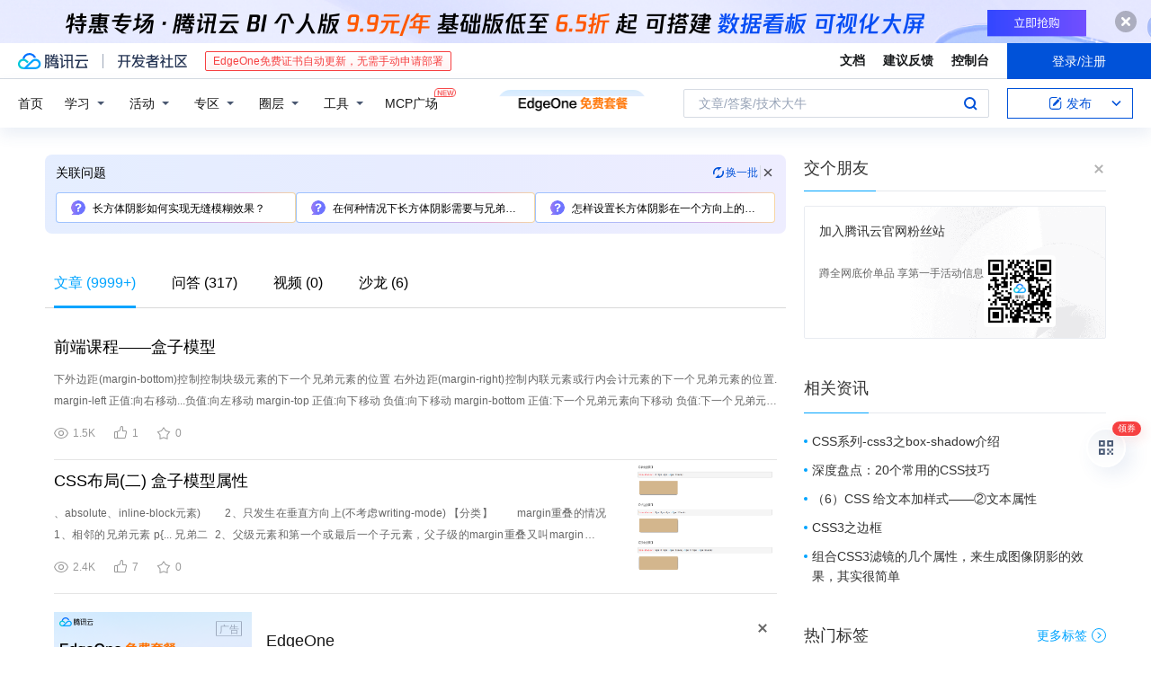

--- FILE ---
content_type: text/html; charset=utf-8
request_url: https://cloud.tencent.com/developer/information/%E9%95%BF%E6%96%B9%E4%BD%93%E9%98%B4%E5%BD%B1%E5%9C%A8%E4%B8%80%E4%B8%AA%E6%96%B9%E5%90%91%E4%B8%8A%EF%BC%8C%E5%85%B7%E6%9C%89%E4%B8%8E%E5%85%84%E5%BC%9F%E5%85%83%E7%B4%A0%E6%97%A0%E7%BC%9D%E5%B7%A5%E4%BD%9C%E7%9A%84%E6%A8%A1%E7%B3%8A
body_size: 52608
content:
<!DOCTYPE html><html munual-autotracker-init="" qct-pv-id="PTWuwMgM-J0FbBUztkSvZ" qct-ip="3.144.14.155"><head><meta charSet="UTF-8"/><meta http-equiv="X-UA-Compatible" content="IE=edge,chrome=1"/><title>长方体阴影在一个方向上，具有与兄弟元素无缝工作的模糊 - 腾讯云开发者社区 - 腾讯云</title><meta name="keywords" content="长方体阴影在一个方向上，具有与兄弟元素无缝工作的模糊"/><meta name="subject" content="空类-空类-工作"/><meta name="subjectTime" content="2024-10-08 01:40:11"/><meta name="description" content="下外边距(margin-bottom)控制控制块级元素的下一个兄弟元素的位置
右外边距(margin-right)控制内联元素或行内会计元素的下一个兄弟元素的位置.
margin-left 
正值:向右移动...负值:向左移动
margin-top 
正值:向下移动
负值:向下移动
margin-bottom 
正值:......"/><meta name="viewport" content="width=device-width, initial-scale=1.0, maximum-scale=1, viewport-fit=cover"/><meta name="format-detection" content="telephone=no"/><meta name="articleSource" content="P"/><meta name="magicSource" content="N"/><link rel="canonical" href="https://cloud.tencent.com/developer/information/%E9%95%BF%E6%96%B9%E4%BD%93%E9%98%B4%E5%BD%B1%E5%9C%A8%E4%B8%80%E4%B8%AA%E6%96%B9%E5%90%91%E4%B8%8A%EF%BC%8C%E5%85%B7%E6%9C%89%E4%B8%8E%E5%85%84%E5%BC%9F%E5%85%83%E7%B4%A0%E6%97%A0%E7%BC%9D%E5%B7%A5%E4%BD%9C%E7%9A%84%E6%A8%A1%E7%B3%8A"/><link rel="stylesheet" href="//cloudcache.tencent-cloud.cn/open_proj/proj_qcloud_v2/gateway/portal/css/global-20209142343.css"/><link rel="stylesheet" href="//cloudcache.tencent-cloud.cn/qcloud/ui/community-pc/build/base/base-202507151730.css"/><link rel="stylesheet" href="//cloudcache.tencent-cloud.cn/qcloud/ui/cloud-community/build/base/base-202511051801.css"/><link rel="stylesheet" href="//cloudcache.tencent-cloud.cn/open_proj/proj_qcloud_v2/community-pc/build/AskDialog/AskDialog-202204021635.css?max_age=31536000"/><link rel="stylesheet" href="//cloudcache.tencent-cloud.cn/open_proj/proj_qcloud_v2/community-pc/build/AskDialog/AskDialog-202204021635.css?max_age=31536000"/><link rel="stylesheet" href="//cloudcache.tencent-cloud.cn/qcloud/ui/community-pc/build/Information/Information-202507151742.css"/><link rel="stylesheet" href="//cloudcache.tencent-cloud.cn/open_proj/proj_qcloud_v2/community/portal/css/markdown-201810241044.css?max_age=31536000"/><link rel="stylesheet" href="//cloudcache.tencent-cloud.cn/open_proj/proj_qcloud_v2/community-pc/build/Sitemap/Sitemap-201903051002.css?max_age=31536000"/><link rel="stylesheet" href="//cloudcache.tencent-cloud.cn/qcloud/draft-master/dist/draft-master-v2.1.26.d4s2ddo9sb.css?max_age=31536000"/><style media="screen">@supports (padding:max(0px)){.set-safe-area .com-main{bottom:calc(max(12px,constant(safe-area-inset-bottom)) + 50px);bottom:calc(max(12px,env(safe-area-inset-bottom)) + 50px)}.set-safe-area .com-main-simple-sec,.set-safe-area .com-main.without-tab-ft,.set-safe-area .com-main.without-ft{bottom:max(12px,constant(safe-area-inset-bottom));bottom:max(12px,env(safe-area-inset-bottom))}.set-safe-area .com-main-sec{bottom:max(12px,constant(safe-area-inset-bottom));bottom:max(12px,env(safe-area-inset-bottom))}.set-safe-area .com-m-footer,.set-safe-area .sa-fixed-btns{bottom:max(12px,constant(safe-area-inset-bottom));bottom:max(12px,env(safe-area-inset-bottom))}.set-safe-area .com-mobile-body{bottom:max(12px,constant(safe-area-inset-bottom));bottom:max(12px,env(safe-area-inset-bottom))}}@supports (padding:max(0px)){.set-safe-area .support-wrap,.set-safe-area div.body{bottom:max(12px,constant(safe-area-inset-bottom));bottom:max(12px,env(safe-area-inset-bottom))}.set-safe-area .com-responsive-no-ft div.body{bottom:max(12px,constant(safe-area-inset-bottom));bottom:max(12px,env(safe-area-inset-bottom))}}.doc-con .J-docShareModal{display: none;} .doc-con .J-docShareCopyTipModalMB{display: none} .with-focus+.com-main-simple-sec, .with-focus+.com-main,.with-focus+.com-body,.with-focus+.qa-body{top:100px} .qa-detail-ask-panel:after{display:none!important;} .sa-fixed-btns .c-btn-weak{background-color: #fff;} .qa-r-editor.draft-editor-host.rno-markdown{height: 290px;overflow-y:auto;} .uc-achievement{line-height:24px;margin-bottom:5px;white-space: initial;overflow:visible;text-overflow:initial} .uc-achievement .uc-achievement-icon{top:0;margin-top:0; .uc-hero+.com-body-main .com-tab .com-tab-item{margin-right: 28px;}</style></head><body style="position:initial"><div id="react-root" class=""><div class="com-mobile-layout pg-info-index com-responsive"><div class="cdc-header is-fixed"><div class="cdc-header__placeholder"></div><div class="cdc-header__inner"><div id="community-top-header-product-container" style="display:block"></div><div class="cdc-header__top"><div class="cdc-header__top-left"><a href="/?from=20060&amp;from_column=20060" target="_blank" class="cdc-header__top-logo"><i>腾讯云</i></a><div class="cdc-header__top-line"></div><a href="/developer" class="cdc-header__top-logo community"><i>开发者社区</i></a><div class="cdc-header__activity"><div id="cloud-header-product-container" style="display:block"></div></div></div><div class="cdc-header__top-operates"><a href="/document/product?from=20702&amp;from_column=20702" target="_blank" class="cdc-header__link">文档</a><a href="/voc/?from=20703&amp;from_column=20703" target="_blank" class="cdc-header__link">建议反馈</a><a href="https://console.cloud.tencent.com?from=20063&amp;from_column=20063" target="_blank" class="cdc-header__link" track-click="{&quot;areaId&quot;:102001,&quot;subAreaId&quot;:1}">控制台</a><div class="cdc-header__account"><div class="cdc-header__account-inner"><button class="cdc-btn cdc-header__account-btn cdc-btn--primary">登录/注册</button></div></div></div></div><div class="cdc-header__bottom"><div class="cdc-header__bottom-nav"><a href="/developer" class="cdc-header__bottom-home">首页</a><div class="cdc-header__nav-list"><div class="cdc-header__nav-item">学习</div><div class="cdc-header__nav-item">活动</div><div class="cdc-header__nav-item">专区</div><div class="cdc-header__nav-item">圈层</div><div class="cdc-header__nav-item">工具</div></div><div class="cdc-header__activity"><a class="cdc-header__activity-tit" href="/developer/mcp" target="_blank" style="position:relative">MCP广场<img src="https://qccommunity.qcloudimg.com/image/new.png" style="position:absolute;width:24px;top:-6px;right:-20px"/></a></div><div id="community-header-product-container" style="display:block"></div></div><div class="cdc-header__bottom-operates"><div class="cdc-header__search"><div class="cdc-search__wrap"><div class="cdc-search"><span class="cdc-search__text">文章/答案/技术大牛</span><button class="cdc-search__btn">搜索<i class="cdc-search__i search"></i></button></div><div class="cdc-search__dropdown"><div class="cdc-search__bar"><input type="text" class="cdc-search__bar-input" placeholder="文章/答案/技术大牛" value=""/><div class="cdc-search__bar-btns"><button class="cdc-search__btn">搜索<i class="cdc-search__i search"></i></button><button class="cdc-search__btn">关闭<i class="cdc-search__i clear"></i></button></div></div></div></div></div><div class="cdc-header__create"><span class="cdc-header__create-btn not-logged"><span class="cdc-svg-icon-con"><span class="cdc-svg-icon" style="line-height:1;color:#0052D9;width:16px;height:16px"><svg width="16" height="16" viewBox="0 0 16 16" fill="currentcolor" xmlns="http://www.w3.org/2000/svg"><path d="M14.2466 12.0145C14.1698 13.6258 12.8381 14.9131 11.2129 14.9131H11.1579H4.0927H4.03772C2.4125 14.9131 1.08014 13.6258 1.00334 12.0145H1V11.8668V4.07213V4.04627V3.89922H1.00334C1.08014 2.28732 2.4125 1 4.03772 1H9.6473V1.00069H10.0786L8.7688 2.10773H8.43888H7.7916H6.37904H4.03772C2.97234 2.10773 2.10445 2.9777 2.10445 4.04629V4.41869V4.4472V6.39498V11.4269V11.4309V11.8668C2.10445 12.9354 2.97234 13.8053 4.03772 13.8053H6.37904H8.87153H11.2129C12.2782 13.8053 13.1461 12.9355 13.1461 11.8668V11.466V11.454V9.5181V6.39364L14.2506 5.3051V11.8668V12.0145H14.2466ZM10.4324 7.15226L9.63146 7.99761C9.36577 8.2693 8.69326 8.95104 8.48066 9.17631C8.26726 9.40288 8.09039 9.58901 7.95061 9.73544C7.81079 9.88188 7.72667 9.96597 7.70083 9.98656C7.63321 10.0488 7.55703 10.1144 7.47022 10.1846C7.38412 10.2542 7.29404 10.3099 7.20063 10.3516C7.10722 10.4007 6.97072 10.459 6.79049 10.5305C6.61028 10.6001 6.42213 10.6676 6.22468 10.7339C6.02792 10.8002 5.84109 10.8571 5.66484 10.9061C5.48795 10.9538 5.3561 10.9863 5.2693 11.0009C5.08977 11.0214 4.96988 10.993 4.90956 10.9168C4.84931 10.8405 4.83276 10.7107 4.85924 10.5312C4.87315 10.4331 4.9043 10.292 4.95468 10.1078C5.00431 9.92297 5.05802 9.7315 5.11431 9.53341C5.1713 9.33526 5.22629 9.15179 5.27926 8.98484C5.33297 8.8179 5.37599 8.7026 5.40978 8.64032C5.44953 8.54357 5.49463 8.45413 5.54495 8.37399C5.59465 8.29379 5.66616 8.20503 5.75965 8.10766C5.79934 8.06588 5.89281 7.96649 6.03988 7.81018C6.18624 7.65311 6.80114 7.02774 7.02104 6.79783L7.75117 6.03524L8.56212 5.1899L10.6345 3.02466L12.5214 4.93874L10.4324 7.15226ZM13.816 3.58581C13.7166 3.68987 13.6272 3.78064 13.5483 3.85883C13.4694 3.93703 13.4006 4.0066 13.3423 4.06686C13.276 4.13643 13.2144 4.19738 13.1561 4.24903L11.2785 2.33569C11.3785 2.24025 11.4965 2.12565 11.6336 1.99115C11.7707 1.85668 11.8854 1.75061 11.9761 1.67242C12.0934 1.57708 12.2133 1.51013 12.3385 1.47109C12.4525 1.43529 12.5644 1.41805 12.6751 1.41876H12.7056C12.7665 1.42139 12.8268 1.42729 12.8851 1.43724C12.8838 1.4366 12.8811 1.43724 12.8798 1.4366C12.8811 1.4366 12.8838 1.4366 12.8851 1.43724C13.1376 1.48428 13.4019 1.62009 13.6265 1.83743C13.7511 1.95871 13.8524 2.09382 13.9259 2.23296C14.0346 2.43834 14.0863 2.65304 14.0763 2.8491C14.0763 2.87294 14.0783 2.89748 14.0783 2.92201C14.0783 3.03529 14.0571 3.14789 14.0154 3.26055C13.9737 3.37314 13.9067 3.48185 13.816 3.58581Z" fill="#0052D9"></path></svg></span></span>发布<span class="cdc-svg-icon-con cdc-header__create-btn-arrow"><span class="cdc-svg-icon" style="line-height:1;color:inherit;width:16px;height:16px"><svg width="16" height="16" viewBox="0 0 16 16" fill="currentcolor" xmlns="http://www.w3.org/2000/svg"><path d="M8.16377 4L9.57798 5.41421L14.5277 10.364L13.1135 11.7782L8.1638 6.829L3.21402 11.7782L1.7998 10.364L8.16377 4Z"></path></svg></span></span></span></div></div></div></div></div><div class="cdc-m-header is-fixed"><div class="cdc-m-header__placeholder"></div><div class="cdc-m-header__inner"><div class="cdc-m-header__main"><div class="cdc-m-header__trigger"></div><div class="cdc-m-header__logo"><i class="cdc-m-header__logo-icon"></i></div><div class="cdc-m-header__search"><i class="cdc-m-header__search-icon"></i></div><div class="cdc-m-header__operate"><span class="cdc-m-header__operate-icon"></span></div></div></div></div><div class="J-body com-body max-width com-mobile-body"><div class="com-3-layout"><div class="layout-main" qct-keywordId="1439564" qct-area="关键词聚合页"><div><div class="c-tab-cross"><div class="c-tab-hd"><div class="c-tab-scroll"><ul class="c-tab-ctrl"><li class="c-tab-simple actived"><a href="/developer/information/%E9%95%BF%E6%96%B9%E4%BD%93%E9%98%B4%E5%BD%B1%E5%9C%A8%E4%B8%80%E4%B8%AA%E6%96%B9%E5%90%91%E4%B8%8A%EF%BC%8C%E5%85%B7%E6%9C%89%E4%B8%8E%E5%85%84%E5%BC%9F%E5%85%83%E7%B4%A0%E6%97%A0%E7%BC%9D%E5%B7%A5%E4%BD%9C%E7%9A%84%E6%A8%A1%E7%B3%8A-article"><span class="c-tab-tit">文章<span><span> (<!-- -->9999+<!-- -->)</span></span></span></a></li><li class="c-tab-simple"><a href="/developer/information/%E9%95%BF%E6%96%B9%E4%BD%93%E9%98%B4%E5%BD%B1%E5%9C%A8%E4%B8%80%E4%B8%AA%E6%96%B9%E5%90%91%E4%B8%8A%EF%BC%8C%E5%85%B7%E6%9C%89%E4%B8%8E%E5%85%84%E5%BC%9F%E5%85%83%E7%B4%A0%E6%97%A0%E7%BC%9D%E5%B7%A5%E4%BD%9C%E7%9A%84%E6%A8%A1%E7%B3%8A-ask"><span class="c-tab-tit">问答<span></span></span></a></li><li class="c-tab-simple"><a href="/developer/information/%E9%95%BF%E6%96%B9%E4%BD%93%E9%98%B4%E5%BD%B1%E5%9C%A8%E4%B8%80%E4%B8%AA%E6%96%B9%E5%90%91%E4%B8%8A%EF%BC%8C%E5%85%B7%E6%9C%89%E4%B8%8E%E5%85%84%E5%BC%9F%E5%85%83%E7%B4%A0%E6%97%A0%E7%BC%9D%E5%B7%A5%E4%BD%9C%E7%9A%84%E6%A8%A1%E7%B3%8A-video"><span class="c-tab-tit">视频<span></span></span></a></li><li class="c-tab-simple"><a href="/developer/information/%E9%95%BF%E6%96%B9%E4%BD%93%E9%98%B4%E5%BD%B1%E5%9C%A8%E4%B8%80%E4%B8%AA%E6%96%B9%E5%90%91%E4%B8%8A%EF%BC%8C%E5%85%B7%E6%9C%89%E4%B8%8E%E5%85%84%E5%BC%9F%E5%85%83%E7%B4%A0%E6%97%A0%E7%BC%9D%E5%B7%A5%E4%BD%9C%E7%9A%84%E6%A8%A1%E7%B3%8A-salon"><span class="c-tab-tit">沙龙<span></span></span></a></li></ul></div></div></div><div class="pg-info-content"><div class="com-article-panel-list rno-pad-hide" qct-area="相关文章" qct-exposure=""><div qct-click="" qct-exposure="" qct-trace-id="" qct-area="文章-1611604"><section class="com-article-panel" track-click="" track-exposure=""><div class="com-article-panel-body"><div class="com-article-panel-author"><span class="column-wrap"></span></div><h3 class="com-article-panel-title" style="text-overflow:ellipsis;overflow:hidden;white-space:nowrap"><a href="/developer/article/1611604?from=15425&amp;frompage=seopage" trackClick="{&quot;elementId&quot;:3}" target="_blank" hotrep="" class="">前端课程——盒子模型</a></h3><p class="com-article-panel-desc"><a href="/developer/article/1611604?from=15425&amp;frompage=seopage" trackClick="{&quot;elementId&quot;:4}" target="_blank" hotrep="" class="">下外边距(margin-bottom)控制控制块级元素的下一个兄弟元素的位置
右外边距(margin-right)控制内联元素或行内会计元素的下一个兄弟元素的位置.
margin-left 
正值:向右移动...负值:向左移动
margin-top 
正值:向下移动
负值:向下移动
margin-bottom 
正值:下一个兄弟元素向下移动
负值:下一个兄弟元素向上移动
margin-right 
正值:下一个兄弟元素向右移动...盒子模型的类型
 块级元素
可以设置宽高
 内联元素
水平方向的内边距有效的 - 控制文本内容在水平方向的位置
垂直方向的内边距有效的 - 文本内容的位置没有变化，内边距向上和向下进行扩展
垂直方向的外边距无效的...- 上外边距和下外边距
水平方向的外边距有效的
 行内块级元素
与块级元素相同
 盒子模型的类型
box- sizing属性用于设置盒子模型的类型，该属性的值具有两个:
 ●content-box:...解决方案:
 简单的解决方案有两种:
 
 为上一个元素设置下外边距为300px
 
 为下一个元素设置上外边距为300px
 
 网上的方法
 可以在两个元素中间再添加一个新的元素.但不推荐.因为 为了解决间题增加无用的元素和内容</a></p><div class="com-operations com-article-panel-operations"><span class="com-opt-link"><i class="com-i-view"></i><span class="text">1.5K</span></span><a href="javascript:;" trackClick="{&quot;elementId&quot;:7}" trackExposure="" hotrep="" class="com-opt-link"><i class="com-i-like"></i><span class="text">1</span></a><a href="javascript:;" trackClick="{&quot;elementId&quot;:8}" trackExposure="" hotrep="" class="com-opt-link"><i class="com-i-bookmark"></i><span class="text">0</span></a></div></div></section></div><div qct-click="" qct-exposure="" qct-trace-id="" qct-area="文章-1090537"><section class="com-article-panel" track-click="" track-exposure=""><div class="com-article-panel-body"><div class="com-article-panel-author"><span class="column-wrap"></span></div><h3 class="com-article-panel-title" style="text-overflow:ellipsis;overflow:hidden;white-space:nowrap"><a href="/developer/article/1090537?from=15425&amp;frompage=seopage" trackClick="{&quot;elementId&quot;:3}" target="_blank" hotrep="" class="">CSS布局(二) 盒子模型属性</a></h3><p class="com-article-panel-desc"><a href="/developer/article/1090537?from=15425&amp;frompage=seopage" trackClick="{&quot;elementId&quot;:4}" target="_blank" hotrep="" class="">、absolute、inline-block元素)
  2、只发生在垂直方向上(不考虑writing-mode)
【分类】
  margin重叠的情况
1、相邻的兄弟元素

p{...
兄弟二



 2、父级元素和第一个或最后一个子元素，父子级的margin重叠又叫margin传递

.box{
    background-color: pink...这样，使页面结构更具有健壮性，最后一个元素移除或位置调换，都不会破坏原生的布局
2.auto
  只有width/height和margin可以设置auto。...所以在IE下虚线显得比较密
  关于点线dotted，在chrome下，点线是方点；而在IE/firefox下，点线是圆点
border-style:none(默认)
border-style:hidden...  2、边框在内阴影之上，内阴影在背景图片之上，背景图片在背景色之上，背景色在外阴影之上
  3、内阴影对元素没有任何效果
  4、最先写的阴影在最顶层
  5、该属性与border-radius</a></p><div class="com-operations com-article-panel-operations"><span class="com-opt-link"><i class="com-i-view"></i><span class="text">2.4K</span></span><a href="javascript:;" trackClick="{&quot;elementId&quot;:7}" trackExposure="" hotrep="" class="com-opt-link"><i class="com-i-like"></i><span class="text">7</span></a><a href="javascript:;" trackClick="{&quot;elementId&quot;:8}" trackExposure="" hotrep="" class="com-opt-link"><i class="com-i-bookmark"></i><span class="text">0</span></a></div></div><div class="com-article-panel-object"><a href="/developer/article/1090537?from=15425&amp;frompage=seopage" trackClick="{&quot;elementId&quot;:6}" target="_blank" class="com-media-img" hotrep="" style="background-image:url(https://ask.qcloudimg.com/http-save/yehe-1595217/3z7e5h89i5.png?imageView2/2/w/320/h/7000)"></a></div></section></div><li class="panel-cell"><div id="information-article-content-product-container" style="display:block"></div></li><div class="info-feedback-item"><div class="info-feedback-bar"><div class="info-feedback-cont"><div class="info-feedback-main">您找到你想要的搜索结果了吗？</div><div class="info-feedback-extra"><div class="info-feedback-btns"><div trackClick="{&quot;subAreaId&quot;:2,&quot;elementId&quot;:1}" trackExposure="{&quot;subAreaId&quot;:2,&quot;elementId&quot;:1}" class="info-feedback-btn"><i class="info-feedback-icon icon-smile"></i><span>是的</span></div><div class="info-feedback-btn"><i class="info-feedback-icon icon-sad"></i><span>没有找到</span></div></div></div></div></div></div><div qct-click="" qct-exposure="" qct-trace-id="" qct-area="文章-1678325"><section class="com-article-panel" track-click="" track-exposure=""><div class="com-article-panel-body"><div class="com-article-panel-author"><span class="column-wrap"></span></div><h3 class="com-article-panel-title" style="text-overflow:ellipsis;overflow:hidden;white-space:nowrap"><a href="/developer/article/1678325?from=15425&amp;frompage=seopage" trackClick="{&quot;elementId&quot;:3}" target="_blank" hotrep="" class="">做不好阴影和模糊？UI设计师看这一篇就够了</a></h3><p class="com-article-panel-desc"><a href="/developer/article/1678325?from=15425&amp;frompage=seopage" trackClick="{&quot;elementId&quot;:4}" target="_blank" hotrep="" class="">诸如Sketch之类的某些工具也具有“ spread”值，使阴影看起来像是较小的元素正在投射阴影（静电注：如上图左侧所示，阴影面积比较小）。
任何阴影中，最重要的部分是X，Y偏移和模糊。...下面的示例，这个元素包含三个阴影，每个阴影向下移3个点。
?
Neumorphism（新拟物风-同态）
在这种新拟物风格中，阴影和负X和Y值的堆叠，是使Neumorphism工作所需的核心原理。
?...内阴影（Inner Shadow）
内阴影在UI中相对较少。它具有与阴影相同的参数，但它出现在对象内部。
内阴影之所以用的不多，是因为它们看起来像堆叠在一起的两个层。...在这种情况下，可以追加外部阴影，因为它可以提供深度。这样可以看起来更加自然。如果单纯使用内阴影，会让元素看起来就像一个凹进去的洞。
?
左侧的示例使用了经典的图层叠加。...反过来，这导致了Neumorphism的最大可访问性缺陷之一。
?
02.模糊（Blur）
如今，大多数设计工具都具有高斯类型的模糊效果，可以在各个方向上均匀地扩展效果。它的主要值是半径。</a></p><div class="com-operations com-article-panel-operations"><span class="com-opt-link"><i class="com-i-view"></i><span class="text">3.7K</span></span><a href="javascript:;" trackClick="{&quot;elementId&quot;:7}" trackExposure="" hotrep="" class="com-opt-link"><i class="com-i-like"></i><span class="text">2</span></a><a href="javascript:;" trackClick="{&quot;elementId&quot;:8}" trackExposure="" hotrep="" class="com-opt-link"><i class="com-i-bookmark"></i><span class="text">1</span></a></div></div><div class="com-article-panel-object"><a href="/developer/article/1678325?from=15425&amp;frompage=seopage" trackClick="{&quot;elementId&quot;:6}" target="_blank" class="com-media-img" hotrep="" style="background-image:url(https://ask.qcloudimg.com/http-save/yehe-5009027/ghcg086vmp.png?imageView2/2/w/320/h/7000)"></a></div></section></div><div qct-click="" qct-exposure="" qct-trace-id="" qct-area="文章-1333678"><section class="com-article-panel" track-click="" track-exposure=""><div class="com-article-panel-body"><div class="com-article-panel-author"><span class="column-wrap"></span></div><h3 class="com-article-panel-title" style="text-overflow:ellipsis;overflow:hidden;white-space:nowrap"><a href="/developer/article/1333678?from=15425&amp;frompage=seopage" trackClick="{&quot;elementId&quot;:3}" target="_blank" hotrep="" class="">第93天：CSS3 中边框详解</a></h3><p class="com-article-panel-desc"><a href="/developer/article/1333678?from=15425&amp;frompage=seopage" trackClick="{&quot;elementId&quot;:4}" target="_blank" hotrep="" class="">CSS3 边框详解
其中边框圆角、边框阴影属性，应用十分广泛，兼容性也相对较好，具有符合渐进增强原则的特征，我们需要重点掌握。.../”进行分隔，遵循“1，2，3，4”规则，“/”前面的1~4个用来设置横轴半径（分别对应横轴1、2、3、4位置 ），“/”后面1~4个参数用来设置纵轴半径（分别对应纵轴1、2、3、4位置 ）
二、边框阴影...box-shadow  与 text/shadow 用法差不多
1、水平偏移量 正值向右 负值向左；
2、垂直偏移量 正值向下 负值向上；
box-shadow: 5px 5px 27px red,...-5px -5px 27px green;
3、模糊度是不能为负值；
4、inset可以设置内阴影；
设置边框阴影不会改变盒子的大小，即不会影响其兄弟元素的布局。...可以设置多重边框阴影，实现更好的效果，增强立体感。</a></p><div class="com-operations com-article-panel-operations"><span class="com-opt-link"><i class="com-i-view"></i><span class="text">1.1K</span></span><a href="javascript:;" trackClick="{&quot;elementId&quot;:7}" trackExposure="" hotrep="" class="com-opt-link"><i class="com-i-like"></i><span class="text">4</span></a><a href="javascript:;" trackClick="{&quot;elementId&quot;:8}" trackExposure="" hotrep="" class="com-opt-link"><i class="com-i-bookmark"></i><span class="text">0</span></a></div></div><div class="com-article-panel-object"><a href="/developer/article/1333678?from=15425&amp;frompage=seopage" trackClick="{&quot;elementId&quot;:6}" target="_blank" class="com-media-img" hotrep="" style="background-image:url(https://ask.qcloudimg.com/http-save/yehe-3025473/21l7sayatf.png?imageView2/2/w/320/h/7000)"></a></div></section></div><div qct-click="" qct-exposure="" qct-trace-id="" qct-area="文章-2576248"><section class="com-article-panel" track-click="" track-exposure=""><div class="com-article-panel-body"><div class="com-article-panel-author"><span class="column-wrap"></span></div><h3 class="com-article-panel-title" style="text-overflow:ellipsis;overflow:hidden;white-space:nowrap"><a href="/developer/article/2576248?from=15425&amp;frompage=seopage" trackClick="{&quot;elementId&quot;:3}" target="_blank" hotrep="" class="">（三）：元素继承关系、层叠样式规则、字体属性、文本属性；针对字体和文本作样式修改</a></h3><p class="com-article-panel-desc"><a href="/developer/article/2576248?from=15425&amp;frompage=seopage" trackClick="{&quot;elementId&quot;:4}" target="_blank" hotrep="" class="">层叠的工作机制：
当元素的同一个样式属性有多种样式值的时候，CSS就是靠层叠机制来决定最终应用哪种样式。
层叠规则：
层叠规则一：找到应用给每个元素和属性的声明。...在特指度相同的情况下，按排列
 通俗来理解：一个元素占1，类占10，ID占100，若一个元素上存在多个类，则在元素1权重基础上添加多个类权重10，ID同理。...text-shadow:该属性用于设置的文字是否有阴影效果。
color:指定该阴影的颜色。
xoffset:指定阴影在横向上的偏移。
yoffset:指定阴影在纵向上的偏移。...radius：A指定阴影的模糊半径。模糊半径越大，阴影看上去越模糊。    
多重阴影：多加几组数据即可。...color:指定该阴影的颜色。
            xoffset:指定阴影在横向上的偏移。
            yoffset:指定阴影在纵向上的偏移。</a></p><div class="com-operations com-article-panel-operations"><span class="com-opt-link"><i class="com-i-view"></i><span class="text">168</span></span><a href="javascript:;" trackClick="{&quot;elementId&quot;:7}" trackExposure="" hotrep="" class="com-opt-link"><i class="com-i-like"></i><span class="text">1</span></a><a href="javascript:;" trackClick="{&quot;elementId&quot;:8}" trackExposure="" hotrep="" class="com-opt-link"><i class="com-i-bookmark"></i><span class="text">0</span></a></div></div></section></div><div qct-click="" qct-exposure="" qct-trace-id="" qct-area="文章-1859086"><section class="com-article-panel" track-click="" track-exposure=""><div class="com-article-panel-body"><div class="com-article-panel-author"><span class="column-wrap"></span></div><h3 class="com-article-panel-title" style="text-overflow:ellipsis;overflow:hidden;white-space:nowrap"><a href="/developer/article/1859086?from=15425&amp;frompage=seopage" trackClick="{&quot;elementId&quot;:3}" target="_blank" hotrep="" class="">CSS基础知识点整理笔记</a></h3><p class="com-article-panel-desc"><a href="/developer/article/1859086?from=15425&amp;frompage=seopage" trackClick="{&quot;elementId&quot;:4}" target="_blank" hotrep="" class="">定义后代选择器
div &gt; p 定义子元素选择器
p + li 相邻兄弟选择器，两者有相同元素，选择的是前一个选择器相邻的后一个选择器
讲一下css3的弹性布局
答案解析：
弹性布局是css3的新属性...，是一种当页面需要去适应不同类型和屏幕大小时确保元素能够具有恰当行为的布局。...可以用来解决子元素浮动，父元素的高度没有了、两栏布局右栏不自适应、垂直方向上两元素边距有误等情况。...这一方面解决了大文件不便维护的问题，另一方面也解决了一堆文件在加载时的性能问题
例如在css使用变量、简单的程序逻辑、函数等等在编程语言中的一些基本技巧，可以让我们的css更加简洁、适应性更强，代码直观...box-shadow属性详解
box-shadow：offset-x  offset-y blur spread color position
//从左到右表示：x轴偏移量、y轴偏移量、阴影的模糊半径</a></p><div class="com-operations com-article-panel-operations"><span class="com-opt-link"><i class="com-i-view"></i><span class="text">1.7K</span></span><a href="javascript:;" trackClick="{&quot;elementId&quot;:7}" trackExposure="" hotrep="" class="com-opt-link"><i class="com-i-like"></i><span class="text">2</span></a><a href="javascript:;" trackClick="{&quot;elementId&quot;:8}" trackExposure="" hotrep="" class="com-opt-link"><i class="com-i-bookmark"></i><span class="text">0</span></a></div></div><div class="com-article-panel-object"><a href="/developer/article/1859086?from=15425&amp;frompage=seopage" trackClick="{&quot;elementId&quot;:6}" target="_blank" class="com-media-img" hotrep="" style="background-image:url(https://ask.qcloudimg.com/http-save/yehe-1036137/751d647835975e801f2697ab52cfdc94.png?imageView2/2/w/320/h/7000)"></a></div></section></div><div qct-click="" qct-exposure="" qct-trace-id="" qct-area="文章-2211383"><section class="com-article-panel" track-click="" track-exposure=""><div class="com-article-panel-body"><div class="com-article-panel-author"><span class="column-wrap"></span></div><h3 class="com-article-panel-title" style="text-overflow:ellipsis;overflow:hidden;white-space:nowrap"><a href="/developer/article/2211383?from=15425&amp;frompage=seopage" trackClick="{&quot;elementId&quot;:3}" target="_blank" hotrep="" class="">寒假提升 ｜ Day6 CSS 第四部分</a></h3><p class="com-article-panel-desc"><a href="/developer/article/2211383?from=15425&amp;frompage=seopage" trackClick="{&quot;elementId&quot;:4}" target="_blank" hotrep="" class="">写出案例，证明CSS属性的继承性
当给父元素div(类名为box)设置font-size,color,text-align这些属性时,由于这些属性具有继承性,所以该父元素下的所有子元素(p,span,div...margin一般是用来设置兄弟元素之间的间距
padding一般是用来设置父子元素之间的间距
上下margin的折叠
垂直方向上相邻的2个 margin( margin-top 、 margin-bottom...只设置其中一个元素的margin
上下margin折叠的情况

块级元素的居中
在一些需求中，需要元素在父元素中水平居中显示(父元素一般都是块级元素、inline-block)
行内级元素(包括 inline-block...&gt;:blur-radius, 模糊半径
第4个:spread-radius, 延伸半径
:阴影的颜色，如果没有设置，就跟随color属性的颜色
inset:外框阴影变成内框阴影...文字阴影 - text-shadow
text-shadow用法类似于 box-shadow ，用于给文字添加阴影效果
的常见格式如下(没有向内)

我们可以通过一个网站测试文字的阴影:</a></p><div class="com-operations com-article-panel-operations"><span class="com-opt-link"><i class="com-i-view"></i><span class="text">1.6K</span></span><a href="javascript:;" trackClick="{&quot;elementId&quot;:7}" trackExposure="" hotrep="" class="com-opt-link"><i class="com-i-like"></i><span class="text">2</span></a><a href="javascript:;" trackClick="{&quot;elementId&quot;:8}" trackExposure="" hotrep="" class="com-opt-link"><i class="com-i-bookmark"></i><span class="text">0</span></a></div></div></section></div><div qct-click="" qct-exposure="" qct-trace-id="" qct-area="文章-2218763"><section class="com-article-panel" track-click="" track-exposure=""><div class="com-article-panel-body"><div class="com-article-panel-author"><span class="column-wrap"></span></div><h3 class="com-article-panel-title" style="text-overflow:ellipsis;overflow:hidden;white-space:nowrap"><a href="/developer/article/2218763?from=15425&amp;frompage=seopage" trackClick="{&quot;elementId&quot;:3}" target="_blank" hotrep="" class="">css学习笔记，持续记录。</a></h3><p class="com-article-panel-desc"><a href="/developer/article/2218763?from=15425&amp;frompage=seopage" trackClick="{&quot;elementId&quot;:4}" target="_blank" hotrep="" class="">兄弟选择器：E~F{sRules}，选择E元素后面的所有兄弟元素F，元素E与F必须同属一个父级，“~” 左右空格无影响。
 6....第一个同级兄弟元素
:last-of-type CSS3最后一个同级兄弟元素
:only-of-type CSS3唯一的一个同级兄弟元素
:nth-of-type() CSS3第n个同级兄弟元素
:nth-last-of-type...：设置垂直偏移量，正值阴影则位于元素下方，负值阴影则位于元素上方。取值参见。
：设置阴影模糊值。值越大，模糊面积越大，阴影就越大越淡。...默认为0，此时阴影边缘锐利。对于长而直的阴影边缘，它会创建一个过渡颜色用于模糊以阴影边缘为中心、模糊半径为半径的局域，过渡颜色的范围在完整的阴影颜色到它最外面的终点的透明之间。...BFC是一个块级元素，块级元素在垂直方向上依次排列。
BFC是一个独立的容器，内部元素不会影响容器外部的元素。
属于同一个BFC的两个盒子，外边距margin会发生重叠，并且取最大外边距。</a></p><div class="com-operations com-article-panel-operations"><span class="com-opt-link"><i class="com-i-view"></i><span class="text">3.6K</span></span><a href="javascript:;" trackClick="{&quot;elementId&quot;:7}" trackExposure="" hotrep="" class="com-opt-link"><i class="com-i-like"></i><span class="text">6</span></a><a href="javascript:;" trackClick="{&quot;elementId&quot;:8}" trackExposure="" hotrep="" class="com-opt-link"><i class="com-i-bookmark"></i><span class="text">0</span></a></div></div></section></div><div qct-click="" qct-exposure="" qct-trace-id="" qct-area="文章-2527572"><section class="com-article-panel" track-click="" track-exposure=""><div class="com-article-panel-body"><div class="com-article-panel-author"><span class="column-wrap"></span></div><h3 class="com-article-panel-title" style="text-overflow:ellipsis;overflow:hidden;white-space:nowrap"><a href="/developer/article/2527572?from=15425&amp;frompage=seopage" trackClick="{&quot;elementId&quot;:3}" target="_blank" hotrep="" class="">【前端】CSS3常用样式详解</a></h3><p class="com-article-panel-desc"><a href="/developer/article/2527572?from=15425&amp;frompage=seopage" trackClick="{&quot;elementId&quot;:4}" target="_blank" hotrep="" class="">选择器	描述
E[att]	选择具有 att 属性的元素 E
E[att="val"]	选择 att 属性值等于 val 的元素 E
E[att^="val"]	选择 att 属性值以 val 开头的元素...1.5 其他选择器
CSS3 还新增了一些通用兄弟选择器、相邻兄弟选择器、否定伪类选择器等，帮助我们在文档中进行更精细的选择。...选择器	描述
E~F	选择所有位于元素 E 之后的兄弟元素 F，且两者具有相同的父元素。
E+F	选择紧邻在元素 E 之后的兄弟元素 F。...text-shadow：为文本添加阴影效果，例如：
text-shadow: 2px 2px 5px rgba(0, 0, 0, 0.5);
3.2 CSS3 颜色表示与透明度控制
CSS3 增强了对颜色的控制...CSS3 渐变（Gradients）
CSS3 支持渐变效果，可以实现平滑的色彩过渡，主要包括 线性渐变 和 径向渐变。
6.1 线性渐变
线性渐变允许我们在一个方向上平滑地过渡多种颜色。</a></p><div class="com-operations com-article-panel-operations"><span class="com-opt-link"><i class="com-i-view"></i><span class="text">329</span></span><a href="javascript:;" trackClick="{&quot;elementId&quot;:7}" trackExposure="" hotrep="" class="com-opt-link"><i class="com-i-like"></i><span class="text">1</span></a><a href="javascript:;" trackClick="{&quot;elementId&quot;:8}" trackExposure="" hotrep="" class="com-opt-link"><i class="com-i-bookmark"></i><span class="text">0</span></a></div></div><div class="com-article-panel-object"><a href="/developer/article/2527572?from=15425&amp;frompage=seopage" trackClick="{&quot;elementId&quot;:6}" target="_blank" class="com-media-img" hotrep="" style="background-image:url(https://developer.qcloudimg.com/http-save/yehe-100000/513c27eb92fab558839abea3c72e43db.png?imageView2/2/w/320/h/7000)"></a></div></section></div><div qct-click="" qct-exposure="" qct-trace-id="" qct-area="文章-1014607"><section class="com-article-panel" track-click="" track-exposure=""><div class="com-article-panel-body"><div class="com-article-panel-author"><span class="column-wrap"></span></div><h3 class="com-article-panel-title" style="text-overflow:ellipsis;overflow:hidden;white-space:nowrap"><a href="/developer/article/1014607?from=15425&amp;frompage=seopage" trackClick="{&quot;elementId&quot;:3}" target="_blank" hotrep="" class="">01-移动端开发教程-CSS3新特性</a></h3><p class="com-article-panel-desc"><a href="/developer/article/1014607?from=15425&amp;frompage=seopage" trackClick="{&quot;elementId&quot;:4}" target="_blank" hotrep="" class="">学习阶段不需要去做这些重复工作，只需要用第三方的工具自动化处理就行。后面都会学习：
比如：开发工具前缀插件、gulp自动化处理、webpack自动化处理。...3.2.1 以某元素相对于其父元素或兄弟元素的位置来获取无素的结构伪类
重点理解通过E来确定元素的父元素。...语法规则	说明
E:first-child	第一个子元素
E:last-child	最后一个子元素
E:nth-child(n)	第n个子元素，计算方法是E元素的全部兄弟元素；
E:nth-last-child...可以为负值
②：第2个长度值用来设置对象的阴影垂直偏移值。可以为负值
③：如果提供了第3个长度值则用来设置对象的阴影模糊值。...该值为空时，则对象的阴影类型为外阴影
 默认值：none
 
 说明：
 
设置或检索对象阴影。可以设定多组效果，每组参数值以逗号分隔。设置边框阴影不会改变盒子的大小，即不会影响其兄弟元素的布局。</a></p><div class="com-operations com-article-panel-operations"><span class="com-opt-link"><i class="com-i-view"></i><span class="text">3K</span></span><a href="javascript:;" trackClick="{&quot;elementId&quot;:7}" trackExposure="" hotrep="" class="com-opt-link"><i class="com-i-like"></i><span class="text">7</span></a><a href="javascript:;" trackClick="{&quot;elementId&quot;:8}" trackExposure="" hotrep="" class="com-opt-link"><i class="com-i-bookmark"></i><span class="text">0</span></a></div></div><div class="com-article-panel-object"><a href="/developer/article/1014607?from=15425&amp;frompage=seopage" trackClick="{&quot;elementId&quot;:6}" target="_blank" class="com-media-img" hotrep="" style="background-image:url(https://ask.qcloudimg.com/http-save/yehe-1171488/9449vgyaeg.png?imageView2/2/w/320/h/7000)"></a></div></section></div><div qct-click="" qct-exposure="" qct-trace-id="" qct-area="文章-1007160"><section class="com-article-panel" track-click="" track-exposure=""><div class="com-article-panel-body"><div class="com-article-panel-author"><span class="column-wrap"></span></div><h3 class="com-article-panel-title" style="text-overflow:ellipsis;overflow:hidden;white-space:nowrap"><a href="/developer/article/1007160?from=15425&amp;frompage=seopage" trackClick="{&quot;elementId&quot;:3}" target="_blank" hotrep="" class="">01-移动端开发教程-CSS3新特性（上）</a></h3><p class="com-article-panel-desc"><a href="/developer/article/1007160?from=15425&amp;frompage=seopage" trackClick="{&quot;elementId&quot;:4}" target="_blank" hotrep="" class="">学习阶段不需要去做这些重复工作，只需要用第三方的工具自动化处理就行。后面都会学习：
比如：开发工具前缀插件、gulp自动化处理、webpack自动化处理。...3.2.1 以某元素相对于其父元素或兄弟元素的位置来获取无素的结构伪类
重点理解通过E来确定元素的父元素。...语法规则	说明
E:first-child	第一个子元素
E:last-child	最后一个子元素
E:nth-child(n)	第n个子元素，计算方法是E元素的全部兄弟元素；
E:nth-last-child...可以为负值
②：第2个长度值用来设置对象的阴影垂直偏移值。可以为负值
③：如果提供了第3个长度值则用来设置对象的阴影模糊值。...设置边框阴影不会改变盒子的大小，即不会影响其兄弟元素的布局。
可以设置多重边框阴影，实现更好的效果，增强立体感。</a></p><div class="com-operations com-article-panel-operations"><span class="com-opt-link"><i class="com-i-view"></i><span class="text">1.9K</span></span><a href="javascript:;" trackClick="{&quot;elementId&quot;:7}" trackExposure="" hotrep="" class="com-opt-link"><i class="com-i-like"></i><span class="text">0</span></a><a href="javascript:;" trackClick="{&quot;elementId&quot;:8}" trackExposure="" hotrep="" class="com-opt-link"><i class="com-i-bookmark"></i><span class="text">1</span></a></div></div></section></div><div qct-click="" qct-exposure="" qct-trace-id="" qct-area="文章-1654596"><section class="com-article-panel" track-click="" track-exposure=""><div class="com-article-panel-body"><div class="com-article-panel-author"><span class="column-wrap"></span></div><h3 class="com-article-panel-title" style="text-overflow:ellipsis;overflow:hidden;white-space:nowrap"><a href="/developer/article/1654596?from=15425&amp;frompage=seopage" trackClick="{&quot;elementId&quot;:3}" target="_blank" hotrep="" class="">css基础教程之边框背景</a></h3><p class="com-article-panel-desc"><a href="/developer/article/1654596?from=15425&amp;frompage=seopage" trackClick="{&quot;elementId&quot;:4}" target="_blank" hotrep="" class="">正值，阴影出现在元素右侧；负值，则阴影出现在元素左侧
 ②：第 2 个长度值定义元素的阴影垂直偏移值。...正值，阴影出现在元素底部；负值，则阴影出现在元素顶部
 ③：第 3 个长度值定义元素的阴影模糊值半径（如果提供了）。该值越大阴影边缘越模糊，若该值为0，阴影边缘不出现模糊。...不允许负值
 ④：第 4 个长度值定义元素的阴影外延值（如果提供了）。正值，阴影将向四面扩展；负值，则阴影向里收缩
 ：定义元素阴影的颜色。...如果该值未定义，阴影颜色将默认取当前最近的文本颜色
 inset：定义元素的阴影类型为内阴影。...contain 将背景图像等比缩放到宽度或高度与容器的宽度或高度相等，背景图像始终被包含在容器内。</a></p><div class="com-operations com-article-panel-operations"><span class="com-opt-link"><i class="com-i-view"></i><span class="text">1.4K</span></span><a href="javascript:;" trackClick="{&quot;elementId&quot;:7}" trackExposure="" hotrep="" class="com-opt-link"><i class="com-i-like"></i><span class="text">2</span></a><a href="javascript:;" trackClick="{&quot;elementId&quot;:8}" trackExposure="" hotrep="" class="com-opt-link"><i class="com-i-bookmark"></i><span class="text">0</span></a></div></div></section></div><div qct-click="" qct-exposure="" qct-trace-id="" qct-area="文章-1407431"><section class="com-article-panel" track-click="" track-exposure=""><div class="com-article-panel-body"><div class="com-article-panel-author"><span class="column-wrap"></span></div><h3 class="com-article-panel-title" style="text-overflow:ellipsis;overflow:hidden;white-space:nowrap"><a href="/developer/article/1407431?from=15425&amp;frompage=seopage" trackClick="{&quot;elementId&quot;:3}" target="_blank" hotrep="" class="">web前端必备英语词汇都在这儿了，客官你了解多少？</a></h3><p class="com-article-panel-desc"><a href="/developer/article/1407431?from=15425&amp;frompage=seopage" trackClick="{&quot;elementId&quot;:4}" target="_blank" hotrep="" class="">在中国从事程序开发工作的人，似乎英语并不会影响到你找到满意的工作，升职与加薪。但程序毕竟是歪果人创造的，都是由英文和数字表达式所构成的，所以掌握开发过程中常用的英语词汇还是非常重要的。...前段时间无意中发现了之前整理的web前端英语词汇，希望对从事前端的你有所帮助，不会让英语成为你工作当中的软肋！...最小的 medium  中间 model  模型 menu  菜单 move  移动 middle  中间
N:
nextElementSibling 返回下一个兄弟元素 nextSibling 返回下一个兄弟节点...二次方的缓动 quintic 五次方的缓动 quartic 四次方的缓动 querySelector 根据标签名获取第一个元素 querySelectorAll 获取所有标签名的元素
R:
repeat...scrollLeft 元素左边界 setAttribute 设置节点上的属性 submit 提交 scroll     滚动 shadow     阴影 silver     银色 special</a></p><div class="com-operations com-article-panel-operations"><span class="com-opt-link"><i class="com-i-view"></i><span class="text">3.6K</span></span><a href="javascript:;" trackClick="{&quot;elementId&quot;:7}" trackExposure="" hotrep="" class="com-opt-link"><i class="com-i-like"></i><span class="text">2</span></a><a href="javascript:;" trackClick="{&quot;elementId&quot;:8}" trackExposure="" hotrep="" class="com-opt-link"><i class="com-i-bookmark"></i><span class="text">0</span></a></div></div></section></div><div qct-click="" qct-exposure="" qct-trace-id="" qct-area="文章-1569399"><section class="com-article-panel" track-click="" track-exposure=""><div class="com-article-panel-body"><div class="com-article-panel-author"><span class="column-wrap"></span></div><h3 class="com-article-panel-title" style="text-overflow:ellipsis;overflow:hidden;white-space:nowrap"><a href="/developer/article/1569399?from=15425&amp;frompage=seopage" trackClick="{&quot;elementId&quot;:3}" target="_blank" hotrep="" class="">CSS3总结</a></h3><p class="com-article-panel-desc"><a href="/developer/article/1569399?from=15425&amp;frompage=seopage" trackClick="{&quot;elementId&quot;:4}" target="_blank" hotrep="" class="">10% 10% 10%|10 10 10 10) (stretch | repeat | round)
3.阴影
text-shadow:水平偏移量 垂直偏移量 阴影模糊值 颜色(rgba)，
水平偏移量... 垂直偏移量 阴影模糊值 颜色(rgba)，
水平偏移量 垂直偏移量 阴影模糊值 颜色(rgba);
box-shadow:水平偏移量 垂直偏移量 阴影模糊值 阴影外延值 颜色(rgba)，
水平偏移量... 垂直偏移量 阴影模糊值 阴影外延值 颜色(rgba)，
水平偏移量 垂直偏移量 阴影模糊值 阴影外延值 颜色(rgba);
三、背景、蒙版
1.背景
background-clip:border-box...属性“box-pack”管理水平方向上的空间分布，有以下四个可能属性：start、end、 justify、 or center。...start 所有盒子在父盒子的左侧，余下的空间在右侧；
end所有盒子在父盒子的右侧，余下的空间在左侧；
justify 余下的空间在盒子间平均分配；
center 可利用的空间在父盒子的两侧平均分配。</a></p><div class="com-operations com-article-panel-operations"><span class="com-opt-link"><i class="com-i-view"></i><span class="text">736</span></span><a href="javascript:;" trackClick="{&quot;elementId&quot;:7}" trackExposure="" hotrep="" class="com-opt-link"><i class="com-i-like"></i><span class="text">2</span></a><a href="javascript:;" trackClick="{&quot;elementId&quot;:8}" trackExposure="" hotrep="" class="com-opt-link"><i class="com-i-bookmark"></i><span class="text">0</span></a></div></div></section></div><div qct-click="" qct-exposure="" qct-trace-id="" qct-area="文章-1880580"><section class="com-article-panel" track-click="" track-exposure=""><div class="com-article-panel-body"><div class="com-article-panel-author"><span class="column-wrap"></span></div><h3 class="com-article-panel-title" style="text-overflow:ellipsis;overflow:hidden;white-space:nowrap"><a href="/developer/article/1880580?from=15425&amp;frompage=seopage" trackClick="{&quot;elementId&quot;:3}" target="_blank" hotrep="" class="">【分享干货】做网页设计的常用css代码大全</a></h3><p class="com-article-panel-desc"><a href="/developer/article/1880580?from=15425&amp;frompage=seopage" trackClick="{&quot;elementId&quot;:4}" target="_blank" hotrep="" class="">轴重复排列*/
background-repeat : repeat-y; /*在y轴重复排列*/
指定背景位置
background-position : 90% 90%; /*背景图片x与y轴的位置...3.Blru：建立模糊效果
Blur(Add=?, Direction=?, Strength=?) Add：是否单方向模糊，此参数是一个布尔值，true（非0）或false（0）。...Direction：设置模糊的方向，其中0度代表垂直向上，然后每45度为一个单位。 Strength：代表模糊的象素值。
4.Chroma：把指定的颜色设置为透明
Chroma(Color=?)...Color：指定阴影的颜色。OffX：指定阴影相对于元素在水平方向偏移量，整数。 OffY：指定阴影相对于元素在垂直方向偏移量，整数。...Positive：是一个布尔值，值为true（非0）时，表示为建立外阴影；为false(0)，表示为建立内阴影。</a></p><div class="com-operations com-article-panel-operations"><span class="com-opt-link"><i class="com-i-view"></i><span class="text">5.3K</span></span><a href="javascript:;" trackClick="{&quot;elementId&quot;:7}" trackExposure="" hotrep="" class="com-opt-link"><i class="com-i-like"></i><span class="text">1</span></a><a href="javascript:;" trackClick="{&quot;elementId&quot;:8}" trackExposure="" hotrep="" class="com-opt-link"><i class="com-i-bookmark"></i><span class="text">0</span></a></div></div></section></div><div qct-click="" qct-exposure="" qct-trace-id="" qct-area="文章-2110342"><section class="com-article-panel" track-click="" track-exposure=""><div class="com-article-panel-body"><div class="com-article-panel-author"><span class="column-wrap"></span></div><h3 class="com-article-panel-title" style="text-overflow:ellipsis;overflow:hidden;white-space:nowrap"><a href="/developer/article/2110342?from=15425&amp;frompage=seopage" trackClick="{&quot;elementId&quot;:3}" target="_blank" hotrep="" class="">CSS3选择器 | 每个前端开发者必须要掌握的技术</a></h3><p class="com-article-panel-desc"><a href="/developer/article/2110342?from=15425&amp;frompage=seopage" trackClick="{&quot;elementId&quot;:4}" target="_blank" hotrep="" class="">E[att] {} : 选择具有att属性的E元素
E[att="val"]{}: 选择具有att属性且属性值等于val的E元素
E[att~="val"]{}:用于选取属性值中包含指定词汇的元素
E[...选择奇偶行
 nth-child(odd)与nth-child(even):
 不足之处：
 nth-child选择器在计算子元素时，第奇数个元素还是偶数个元素时，是连同父元素内的所有 子元素一起计算的...后边相邻的选择器会被选中，第一个li不会被选中
通用兄弟选择器：
li ~ li:li后面的所有li元素被选中
子选择器：
ul&gt; li:ul后面直接的li元素被选中
9.渐进增强、优雅降级
渐进增强（...CSS3属性
a)文本阴影：
例：
text-shadow:5px 5px 5px #f66;
指定多个阴影：(参数形式为X坐标 Y坐标 阴影的模糊程度 阴影颜色)
text-shadow：10px 10px...（对于标点符号来说，允许标点符号位于行首，不过在IE中是不可以的）
 
c)word-wrap：
让长单词与URL地址自动换行
 normal：只在允许的断字点换行（浏览器保持默认处理）
 
 break-word</a></p><div class="com-operations com-article-panel-operations"><span class="com-opt-link"><i class="com-i-view"></i><span class="text">1K</span></span><a href="javascript:;" trackClick="{&quot;elementId&quot;:7}" trackExposure="" hotrep="" class="com-opt-link"><i class="com-i-like"></i><span class="text">1</span></a><a href="javascript:;" trackClick="{&quot;elementId&quot;:8}" trackExposure="" hotrep="" class="com-opt-link"><i class="com-i-bookmark"></i><span class="text">0</span></a></div></div></section></div><div qct-click="" qct-exposure="" qct-trace-id="" qct-area="文章-1024174"><section class="com-article-panel" track-click="" track-exposure=""><div class="com-article-panel-body"><div class="com-article-panel-author"><span class="column-wrap"></span></div><h3 class="com-article-panel-title" style="text-overflow:ellipsis;overflow:hidden;white-space:nowrap"><a href="/developer/article/1024174?from=15425&amp;frompage=seopage" trackClick="{&quot;elementId&quot;:3}" target="_blank" hotrep="" class="">CSS魔法堂：Box-Shadow没那么简单啦:)</a></h3><p class="com-article-panel-desc"><a href="/developer/article/1024174?from=15425&amp;frompage=seopage" trackClick="{&quot;elementId&quot;:4}" target="_blank" hotrep="" class="">blur radius，默认值为0，阴影模糊度半径。
 spread distance，默认值为0，扩展或缩小阴影的作用面积。
 ，阴影颜色，默认与color属性一致。...实现原理：
创建一个与元素border box尺寸一致的阴影盒子;
将阴影盒子定位到于元素border box重合，并位于元素之下;
根据horizontal offset和vertical offset...实现原理(纯个人理解)：
创建一个与元素padding box尺寸一致的阴影盒子;
将阴影盒子定位到于元素padding box重合，并位于元素之上;
水平和垂直各画两条线，分别跟元素padding edge...，可以看到阴影尺寸与元素尺寸一模一样。...阴影不仅默认尺寸与元素盒子一致，默认形状也一致。也就是元素盒子采用圆角时，阴影的默认形状也是圆角的。既然说是默认形状一致，就是说可以不一致咯！那到底如何不一致呢，下面我们一起来看个究竟吧！</a></p><div class="com-operations com-article-panel-operations"><span class="com-opt-link"><i class="com-i-view"></i><span class="text">1.5K</span></span><a href="javascript:;" trackClick="{&quot;elementId&quot;:7}" trackExposure="" hotrep="" class="com-opt-link"><i class="com-i-like"></i><span class="text">10</span></a><a href="javascript:;" trackClick="{&quot;elementId&quot;:8}" trackExposure="" hotrep="" class="com-opt-link"><i class="com-i-bookmark"></i><span class="text">0</span></a></div></div><div class="com-article-panel-object"><a href="/developer/article/1024174?from=15425&amp;frompage=seopage" trackClick="{&quot;elementId&quot;:6}" target="_blank" class="com-media-img" hotrep="" style="background-image:url(https://ask.qcloudimg.com/http-save/yehe-1174312/24eautxz96.png?imageView2/2/w/320/h/7000)"></a></div></section></div><div qct-click="" qct-exposure="" qct-trace-id="" qct-area="文章-2240624"><section class="com-article-panel" track-click="" track-exposure=""><div class="com-article-panel-body"><div class="com-article-panel-author"><span class="column-wrap"></span></div><h3 class="com-article-panel-title" style="text-overflow:ellipsis;overflow:hidden;white-space:nowrap"><a href="/developer/article/2240624?from=15425&amp;frompage=seopage" trackClick="{&quot;elementId&quot;:3}" target="_blank" hotrep="" class="">从微信聊天框开始学习CSS属性filter</a></h3><p class="com-article-panel-desc"><a href="/developer/article/2240624?from=15425&amp;frompage=seopage" trackClick="{&quot;elementId&quot;:4}" target="_blank" hotrep="" class="">，参数可以设置为CSS长度(px、em等，不接受百分比)

图片

使用技巧
filter属性的blur()可以将模糊应用于元素。...filter: blur(4px);

图片

但是结果和我们想象的不太一样，只有阴影有模糊。...这是因为filter是将模糊等图形效果应用于元素，而后面的背景图片是该元素后面的body元素的，所以添加的模糊并不会添加到后面的背景图片中。...这时候，就轮到filter的好兄弟backdrop-filter登场了，它可以让你为一个元素后面区域添加图形效果（如模糊或颜色偏移）。值和filter的一样用法。...(和box-shadow很相似，不过，在部分浏览器中通过filter可以提供硬件加速)
offset-x：设置阴影的水平偏移量
 
offset-y：设置阴影的垂直偏移量
 
blur-radius：设置阴影的模糊半径</a></p><div class="com-operations com-article-panel-operations"><span class="com-opt-link"><i class="com-i-view"></i><span class="text">1.2K</span></span><a href="javascript:;" trackClick="{&quot;elementId&quot;:7}" trackExposure="" hotrep="" class="com-opt-link"><i class="com-i-like"></i><span class="text">2</span></a><a href="javascript:;" trackClick="{&quot;elementId&quot;:8}" trackExposure="" hotrep="" class="com-opt-link"><i class="com-i-bookmark"></i><span class="text">0</span></a></div></div><div class="com-article-panel-object"><a href="/developer/article/2240624?from=15425&amp;frompage=seopage" trackClick="{&quot;elementId&quot;:6}" target="_blank" class="com-media-img" hotrep="" style="background-image:url(https://ask.qcloudimg.com/raw/yehe-fbd3d4418/xs9okwbz0b.gif)"></a></div></section></div><div qct-click="" qct-exposure="" qct-trace-id="" qct-area="文章-2313443"><section class="com-article-panel" track-click="" track-exposure=""><div class="com-article-panel-body"><div class="com-article-panel-author"><span class="column-wrap"></span></div><h3 class="com-article-panel-title" style="text-overflow:ellipsis;overflow:hidden;white-space:nowrap"><a href="/developer/article/2313443?from=15425&amp;frompage=seopage" trackClick="{&quot;elementId&quot;:3}" target="_blank" hotrep="" class="">如何在 CSS 中设计出漂亮的阴影？</a></h3><p class="com-article-panel-desc"><a href="/developer/article/2313443?from=15425&amp;frompage=seopage" trackClick="{&quot;elementId&quot;:4}" target="_blank" hotrep="" class="">个人认为，最好的网站和Web应用程序对它们具有切实的”真实”质量。实现这种质量涉及很多因素，阴影是一个很关键的因素。...如果我们有策略地使用阴影，我们可以创造深度的错觉，就好像页面上的不同元素在不同级别上浮动在背景之上一样。
下面是一个示例。...如果我们的目标是创造深度的错觉，我们需要每一个阴影来匹配。否则，它看起来就像一堆模糊的边框：

在自然界中，阴影是从光源投射而来的。...drop-shadow使用的是 SVG高斯模糊，这是一种与盒子阴影使用的模糊算法不同的模糊算法。
两者之间还有其他一些重要的区别，但现在我想专注于drop-shadow的超能力：它勾勒出元素的形状。...例如，如果我们在具有透明和不透明像素的图像上使用它，阴影将仅适用于不透明像素：


这适用于图像，但也适用于HTML元素！</a></p><div class="com-operations com-article-panel-operations"><span class="com-opt-link"><i class="com-i-view"></i><span class="text">1.4K</span></span><a href="javascript:;" trackClick="{&quot;elementId&quot;:7}" trackExposure="" hotrep="" class="com-opt-link"><i class="com-i-like"></i><span class="text">1</span></a><a href="javascript:;" trackClick="{&quot;elementId&quot;:8}" trackExposure="" hotrep="" class="com-opt-link"><i class="com-i-bookmark"></i><span class="text">0</span></a></div></div><div class="com-article-panel-object"><a href="/developer/article/2313443?from=15425&amp;frompage=seopage" trackClick="{&quot;elementId&quot;:6}" target="_blank" class="com-media-img" hotrep="" style="background-image:url(https://developer.qcloudimg.com/http-save/yehe-8106949/d730f72beb12e3c9a0b611c6259ddffa.png?imageView2/2/w/320/h/7000)"></a></div></section></div><div qct-click="" qct-exposure="" qct-trace-id="" qct-area="文章-2212246"><section class="com-article-panel" track-click="" track-exposure=""><div class="com-article-panel-body"><div class="com-article-panel-author"><span class="column-wrap"></span></div><h3 class="com-article-panel-title" style="text-overflow:ellipsis;overflow:hidden;white-space:nowrap"><a href="/developer/article/2212246?from=15425&amp;frompage=seopage" trackClick="{&quot;elementId&quot;:3}" target="_blank" hotrep="" class="">box-shadow 高阶玩法：纯 CSS 画蒙娜丽莎和星空</a></h3><p class="com-article-panel-desc"><a href="/developer/article/2212246?from=15425&amp;frompage=seopage" trackClick="{&quot;elementId&quot;:4}" target="_blank" hotrep="" class="">想必写过 CSS 的同学都用过 box-shadow，它可以给元素设置阴影，增加立体效果。...这样就可以用来做一些有意思的事情了：
比如把 width、height 设置为 0，然后设置多个阴影：

width、height 为 0，模糊半径为 0，扩散半径为 5px，那整个阴影就是一个 10px...: 1px;
  box-shadow: multiple-box-shadow(700);
}

这里就没有设置扩散半径和模糊半径了，所以阴影块大小就是元素的宽高。...其实这种还是比较经典的 CSS 问题，比如轮播图的无缝滚动也是同种原因。
解决方式就是在后面再接一个一模一样的，然后位移到了 -2000px 的时候，马上定位到 0 重新开始。这样就无缝了。...阴影块的大小是由元素宽高、扩散半径、模糊半径这些决定的。
通过多重阴影顺序排列阴影块可以达到像素块的效果，画出蒙娜丽莎或者其他任意的图片。</a></p><div class="com-operations com-article-panel-operations"><span class="com-opt-link"><i class="com-i-view"></i><span class="text">1.3K</span></span><a href="javascript:;" trackClick="{&quot;elementId&quot;:7}" trackExposure="" hotrep="" class="com-opt-link"><i class="com-i-like"></i><span class="text">10</span></a><a href="javascript:;" trackClick="{&quot;elementId&quot;:8}" trackExposure="" hotrep="" class="com-opt-link"><i class="com-i-bookmark"></i><span class="text">0</span></a></div></div></section></div></div><div class="c-loading c-loading-tip" style="cursor:pointer"><a href="javascript:;" class="loading-more">点击加载更多</a></div></div></div></div><div class="layout-side"><div class="com-2-section com-group-card" id="private-domain-aside"></div><section class="com-2-section theme2 info-side-news"><header class="com-2-section-hd"><h2 class="com-2-section-title without-icon"><span><em>相关</em>资讯</span></h2></header><div class="com-2-section-bd"><ul class="com-side-disorder-list theme2"><li><a href="/developer/news/46113?&amp;from=15431" target="_blank"><span class="com-side-disorder-text">CSS系列-css3之box-shadow介绍</span></a></li><li><a href="/developer/news/367390?&amp;from=15431" target="_blank"><span class="com-side-disorder-text">深度盘点：20个常用的CSS技巧</span></a></li><li><a href="/developer/news/235142?&amp;from=15431" target="_blank"><span class="com-side-disorder-text">（6）CSS 给文本加样式——②文本属性</span></a></li><li><a href="/developer/news/278446?&amp;from=15431" target="_blank"><span class="com-side-disorder-text">CSS3之边框</span></a></li><li><a href="/developer/news/215327?&amp;from=15431" target="_blank"><span class="com-side-disorder-text">组合CSS3滤镜的几个属性，来生成图像阴影的效果，其实很简单</span></a></li></ul></div></section><section class="com-2-section theme2 info-side-tags"><header class="com-2-section-hd"><h2 class="com-2-section-title without-icon"><span><em>热门</em>标签</span></h2><div class="com-2-section-hd-extra"><a target="_blank" href="/developer/tags?from=15432" class="com-2-arrow-link">更多标签<i class="com-i-arrow-circle"></i></a></div></header><div class="com-2-section-bd"><ul class="com-tag-v2-list large in-side"><li><a href="/developer/tag/104?&amp;from=15432" target="_blank" class="com-tag-v2"><img src="https://main.qcloudimg.com/image/product/2000/32_32/blue.svg" alt="" class="com-tag-v2-icon"/>云服务器</a></li><li><a href="/developer/tag/100?&amp;from=15432" target="_blank" class="com-tag-v2"><img src="https://qcloudimg.tencent-cloud.cn/image/product/2163/32_32/blue.svg" alt="" class="com-tag-v2-icon"/>ICP备案</a></li><li><a href="/developer/tag/110?&amp;from=15432" target="_blank" class="com-tag-v2"><img src="https://main.qcloudimg.com/image/product/2016/32_32/blue.svg" alt="" class="com-tag-v2-icon"/>对象存储</a></li><li><a href="/developer/tag/10373?&amp;from=15432" target="_blank" class="com-tag-v2"><img src="https://main.qcloudimg.com/image/product/2066/32_32/blue.svg" alt="" class="com-tag-v2-icon"/>实时音视频</a></li><li><a href="/developer/tag/11267?&amp;from=15432" target="_blank" class="com-tag-v2"><img src="https://main.qcloudimg.com/image/product/2053/32_32/blue.svg" alt="" class="com-tag-v2-icon"/>即时通信 IM</a></li></ul></div></section><section class="com-2-panel info-side-activity side is-responsive"><header class="com-2-panel-hd"><h3 class="com-2-panel-title">活动推荐</h3></header><div class="com-2-panel-bd"><ul class="com-2-side-activities"></ul><header class="com-2-panel-subhd"><h3 class="com-2-panel-subtitle">运营活动</h3></header><div class="com-event-panel com-event-panel-l theme2 without-margin"><div class="com-event-panel-inner"><div class="com-event-panel-object"><a href="https://cloud.tencent.com/developer/article/2607991?from=15449" target="_blank"><img class="com-event-panel-img" alt="活动名称" src="https://developer.qcloudimg.com/operation/attachment/900005/20260106-22cdce7b.jpg?imageView2/2/w/516/h/7000"/></a><div class="com-event-panel-sign-wrap"><span class="com-event-panel-sign">广告</span><a href="javascript:;" class="com-event-panel-close">关闭</a></div></div></div></div></div></section></div></div></div><div class="cdc-footer J-footer com-2-footer"><div class="cdc-footer__inner"><div class="cdc-footer__main"><div class="cdc-footer__website"><ul class="cdc-footer__website-group"><li class="cdc-footer__website-column"><div class="cdc-footer__website-box"><h3 class="cdc-footer__website-title">社区</h3><ul class="cdc-footer__website-list"><li class="cdc-footer__website-item"><a href="/developer/column">技术文章</a></li><li class="cdc-footer__website-item"><a href="/developer/ask">技术问答</a></li><li class="cdc-footer__website-item"><a href="/developer/salon">技术沙龙</a></li><li class="cdc-footer__website-item"><a href="/developer/video">技术视频</a></li><li class="cdc-footer__website-item"><a href="/developer/learning">学习中心</a></li><li class="cdc-footer__website-item"><a href="/developer/techpedia">技术百科</a></li><li class="cdc-footer__website-item"><a href="/developer/zone/list">技术专区</a></li></ul></div></li><li class="cdc-footer__website-column"><div class="cdc-footer__website-box"><h3 class="cdc-footer__website-title">活动</h3><ul class="cdc-footer__website-list"><li class="cdc-footer__website-item"><a href="/developer/support-plan">自媒体同步曝光计划</a></li><li class="cdc-footer__website-item"><a href="/developer/support-plan-invitation">邀请作者入驻</a></li><li class="cdc-footer__website-item"><a href="/developer/article/1535830">自荐上首页</a></li><li class="cdc-footer__website-item"><a href="/developer/competition">技术竞赛</a></li></ul></div></li><li class="cdc-footer__website-column"><div class="cdc-footer__website-box"><h3 class="cdc-footer__website-title">圈层</h3><ul class="cdc-footer__website-list"><li class="cdc-footer__website-item"><a href="/tvp">腾讯云最具价值专家</a></li><li class="cdc-footer__website-item"><a href="/developer/program/tm">腾讯云架构师技术同盟</a></li><li class="cdc-footer__website-item"><a href="/developer/program/tci">腾讯云创作之星</a></li><li class="cdc-footer__website-item"><a href="/developer/program/tdp">腾讯云TDP</a></li></ul></div></li><li class="cdc-footer__website-column"><div class="cdc-footer__website-box"><h3 class="cdc-footer__website-title">关于</h3><ul class="cdc-footer__website-list"><li class="cdc-footer__website-item"><a rel="nofollow" href="/developer/article/1006434">社区规范</a></li><li class="cdc-footer__website-item"><a rel="nofollow" href="/developer/article/1006435">免责声明</a></li><li class="cdc-footer__website-item"><a rel="nofollow" href="mailto:cloudcommunity@tencent.com">联系我们</a></li><li class="cdc-footer__website-item"><a rel="nofollow" href="/developer/friendlink">友情链接</a></li><li class="cdc-footer__website-item"><a rel="nofollow" href="/developer/article/2537547">MCP广场开源版权声明</a></li></ul></div></li></ul></div><div class="cdc-footer__qr"><h3 class="cdc-footer__qr-title">腾讯云开发者</h3><div class="cdc-footer__qr-object"><img class="cdc-footer__qr-image" src="https://qcloudimg.tencent-cloud.cn/raw/a8907230cd5be483497c7e90b061b861.png" alt="扫码关注腾讯云开发者"/></div><div class="cdc-footer__qr-infos"><p class="cdc-footer__qr-info"><span class="cdc-footer__qr-text">扫码关注腾讯云开发者</span></p><p class="cdc-footer__qr-info"><span class="cdc-footer__qr-text">领取腾讯云代金券</span></p></div></div></div><div class="cdc-footer__recommend"><div class="cdc-footer__recommend-rows"><div class="cdc-footer__recommend-cell"><h3 class="cdc-footer__recommend-title">热门产品</h3><div class="cdc-footer__recommend-wrap"><ul class="cdc-footer__recommend-list"><li class="cdc-footer__recommend-item"><a class="com-2-footer-recommend-link" href="/product/domain?from=20064&amp;from_column=20064">域名注册</a></li><li class="cdc-footer__recommend-item"><a class="com-2-footer-recommend-link" href="/product/cvm?from=20064&amp;from_column=20064">云服务器</a></li><li class="cdc-footer__recommend-item"><a class="com-2-footer-recommend-link" href="/product/tbaas?from=20064&amp;from_column=20064">区块链服务</a></li><li class="cdc-footer__recommend-item"><a class="com-2-footer-recommend-link" href="/product/message-queue-catalog?from=20064&amp;from_column=20064">消息队列</a></li><li class="cdc-footer__recommend-item"><a class="com-2-footer-recommend-link" href="/product/ecdn?from=20064&amp;from_column=20064">网络加速</a></li><li class="cdc-footer__recommend-item"><a class="com-2-footer-recommend-link" href="/product/tencentdb-catalog?from=20064&amp;from_column=20064">云数据库</a></li><li class="cdc-footer__recommend-item"><a class="com-2-footer-recommend-link" href="/product/dns?from=20064&amp;from_column=20064">域名解析</a></li><li class="cdc-footer__recommend-item"><a class="com-2-footer-recommend-link" href="/product/cos?from=20064&amp;from_column=20064">云存储</a></li><li class="cdc-footer__recommend-item"><a class="com-2-footer-recommend-link" href="/product/css?from=20064&amp;from_column=20064">视频直播</a></li></ul></div></div><div class="cdc-footer__recommend-cell"><h3 class="cdc-footer__recommend-title">热门推荐</h3><div class="cdc-footer__recommend-wrap"><ul class="cdc-footer__recommend-list"><li class="cdc-footer__recommend-item"><a class="com-2-footer-recommend-link" href="/product/facerecognition?from=20064&amp;from_column=20064">人脸识别</a></li><li class="cdc-footer__recommend-item"><a class="com-2-footer-recommend-link" href="/product/tm?from=20064&amp;from_column=20064">腾讯会议</a></li><li class="cdc-footer__recommend-item"><a class="com-2-footer-recommend-link" href="/act/pro/enterprise2022?from=20064&amp;from_column=20064">企业云</a></li><li class="cdc-footer__recommend-item"><a class="com-2-footer-recommend-link" href="/product/cdn?from=20064&amp;from_column=20064">CDN加速</a></li><li class="cdc-footer__recommend-item"><a class="com-2-footer-recommend-link" href="/product/trtc?from=20064&amp;from_column=20064">视频通话</a></li><li class="cdc-footer__recommend-item"><a class="com-2-footer-recommend-link" href="/product/imagerecognition?from=20064&amp;from_column=20064">图像分析</a></li><li class="cdc-footer__recommend-item"><a class="com-2-footer-recommend-link" href="/product/cdb?from=20064&amp;from_column=20064">MySQL 数据库</a></li><li class="cdc-footer__recommend-item"><a class="com-2-footer-recommend-link" href="/product/ssl?from=20064&amp;from_column=20064">SSL 证书</a></li><li class="cdc-footer__recommend-item"><a class="com-2-footer-recommend-link" href="/product/asr?from=20064&amp;from_column=20064">语音识别</a></li></ul></div></div><div class="cdc-footer__recommend-cell"><h3 class="cdc-footer__recommend-title">更多推荐</h3><div class="cdc-footer__recommend-wrap"><ul class="cdc-footer__recommend-list"><li class="cdc-footer__recommend-item"><a class="com-2-footer-recommend-link" href="/solution/data_protection?from=20064&amp;from_column=20064">数据安全</a></li><li class="cdc-footer__recommend-item"><a class="com-2-footer-recommend-link" href="/product/clb?from=20064&amp;from_column=20064">负载均衡</a></li><li class="cdc-footer__recommend-item"><a class="com-2-footer-recommend-link" href="/product/sms?from=20064&amp;from_column=20064">短信</a></li><li class="cdc-footer__recommend-item"><a class="com-2-footer-recommend-link" href="/product/ocr?from=20064&amp;from_column=20064">文字识别</a></li><li class="cdc-footer__recommend-item"><a class="com-2-footer-recommend-link" href="/product/vod?from=20064&amp;from_column=20064">云点播</a></li><li class="cdc-footer__recommend-item"><a class="com-2-footer-recommend-link" href="/product/bigdata-class?from=20064&amp;from_column=20064">大数据</a></li><li class="cdc-footer__recommend-item"><a class="com-2-footer-recommend-link" href="/solution/la?from=20064&amp;from_column=20064">小程序开发</a></li><li class="cdc-footer__recommend-item"><a class="com-2-footer-recommend-link" href="/product/tcop?from=20064&amp;from_column=20064">网站监控</a></li><li class="cdc-footer__recommend-item"><a class="com-2-footer-recommend-link" href="/product/cdm?from=20064&amp;from_column=20064">数据迁移</a></li></ul></div></div></div></div><div class="cdc-footer__copyright"><div class="cdc-footer__copyright-text"><p>Copyright © 2013 - <!-- -->2026<!-- --> Tencent Cloud. All Rights Reserved. 腾讯云 版权所有<!-- --> </p><p style="line-height:22px;display:inline-flex;align-items:center"><a href="https://qcloudimg.tencent-cloud.cn/raw/986376a919726e0c35e96b311f54184d.jpg" target="_blank">深圳市腾讯计算机系统有限公司</a><span> ICP备案/许可证号：</span><a href="https://beian.miit.gov.cn/#/Integrated/index" target="_blank">粤B2-20090059 </a><img width="14" src="https://qcloudimg.tencent-cloud.cn/raw/eed02831a0e201b8d794c8282c40cf2e.png" style="margin-right:5px"/><a href="https://beian.mps.gov.cn/#/query/webSearch?code=44030502008569" target="_blank">粤公网安备44030502008569号</a></p><p><a href="https://qcloudimg.tencent-cloud.cn/raw/a2390663ee4a95ceeead8fdc34d4b207.jpg" target="_blank">腾讯云计算（北京）有限责任公司</a> 京ICP证150476号 | <!-- --> <a href="https://beian.miit.gov.cn/#/Integrated/index" target="_blank">京ICP备11018762号</a></p></div></div></div></div></div><div class="com-widget-global"><div style="position:relative;z-index:8088"><div class="com-widget-global2"><div class="com-widget-global2__btn code"><div class="com-widget-global2__btn-tag">领券</div></div><div class="com-widget-global2__btn top" style="visibility:hidden"></div></div></div></div><div id="dialog-root"></div><div id="rno-dialog-root" class="rno-modal-wrap"></div></div><script>window.isServerContext = false; window.isClientContext = true;</script><script>window.$serverTime = 1768436560880; window.$clientTime = 1768436560880;</script><script class="">window.$ua = {"browser":{"name":"Chrome","version":"131.0.0.0","major":"131"},"cpu":{},"device":{"vendor":"Apple","model":"Macintosh"},"engine":{"name":"Blink","version":"131.0.0.0"},"os":{"name":"Mac OS","version":"10.15.7"}};</script><script src="https://cloudcache.tencent-cloud.com/qcloud/main/scripts/release/common/vendors/babel/polyfill.6.26.min.js"></script><script src="https://cloudcache.tencent-cloud.com/qcloud/main/scripts/release/common/vendors/react/react.16.8.6.min.js"></script><script src="https://cloudcache.tencent-cloud.com/qcloud/main/scripts/release/common/vendors/react/react-dom.16.8.6.min.js"></script><script src="https://cloudcache.tencent-cloud.com/qcloud/main/scripts/release/common/vendors/jquery-3.2.1.min.js"></script><script src="//cloudcache.tencent-cloud.com/qcloud/developer/scripts/release/base.225e98f95c.js?max_age=31536000" crossorigin="anonymous"></script><script src="//cloudcache.tencent-cloud.com/qcloud/draft-master/dist/draft-master-v2.1.26.d4s2ddo9sb.js?max_age=31536000"></script><script src="https://cloud.tencent.com/qccomponent/login/api.js"></script><script src="//cloudcache.tencent-cloud.com/qcloud/main/scripts/release/common/deps/wechatJsSdk.js?version=1_0_1&amp;max_age=31536000"></script><script src="//cloudcache.tencent-cloud.com/qcloud/developer/scripts/release/common.bb101c97e6.js?max_age=31536000" crossorigin="anonymous"></script><script src="https://web.sdk.qcloud.com/player/tcplayer/release/v4.7.2/tcplayer.v4.7.2.min.js"></script><script src="//dscache.tencent-cloud.cn/ecache/qcstat/qcloud/qcloudStatApi.js"></script><script src="https://qccommunity.qcloudimg.com/common/exposure-plugin-4.1.15.min.js"></script><script src="https://qccommunity.qcloudimg.com/community-track/qcloud-community-track.min.js"></script><script src="https://dscache.tencent-cloud.com/sdk/dianshi-sdk/loader/umd/dianshi-sdk-loader.v0.0.18.js"></script><script src="//cloudcache.tencent-cloud.com/qcloud/developer/scripts/release/information/keyword.a42a45c930.js?max_age=31536000" crossorigin="anonymous"></script><script class="">
window.$render({"pageToRender":"keywordDetail","keyword":"长方体阴影在一个方向上，具有与兄弟元素无缝工作的模糊","keywordId":1439564,"newsList":[{"content":"3所示；（4）\u003Cem\u003E模糊\u003C/em\u003E后矩形\u003Cem\u003E与\u003C/em\u003E原始\u003Cem\u003E元素\u003C/em\u003E\u003Cem\u003E的\u003C/em\u003E交集部分会被切除掉，因此，最后看到\u003Cem\u003E的\u003C/em\u003E\u003Cem\u003E阴影\u003C/em\u003E效果如下图4所示，也就是我们最终看到\u003Cem\u003E的\u003C/em\u003E\u003Cem\u003E阴影\u003C/em\u003E效果。","mediaName":"前端Talkking","newsId":46113,"title":"CSS系列-css3之box-shadow介绍"},{"content":"2.使用:not()\u003Cem\u003E在\u003C/em\u003E菜单上应用取消应用边框先给每\u003Cem\u003E一个\u003C/em\u003E菜单项添加边框……然后再除去最后\u003Cem\u003E一个\u003C/em\u003E\u003Cem\u003E元素\u003C/em\u003E…………可以直接使用:not()伪类来应用\u003Cem\u003E元素\u003C/em\u003E：这样代码就干净，易读，易于理解了。","mediaName":"西安北大青鸟华美","newsId":367390,"title":"深度盘点：20个常用\u003Cem\u003E的\u003C/em\u003ECSS技巧"},{"content":"所以，我们\u003Cem\u003E在\u003C/em\u003E实际\u003Cem\u003E工作\u003C/em\u003E中可以使用这些属性值\u003Cem\u003E的\u003C/em\u003E组合来实现一些效果。3. 给文本加些“\u003Cem\u003E阴影\u003C/em\u003E”text-shadow 属性用于给文本加些“\u003Cem\u003E阴影\u003C/em\u003E”。","mediaName":"前端一万小时","newsId":235142,"title":"（6）CSS 给文本加样式——②文本属性"},{"content":"参数说明：none：默认值，\u003Cem\u003E元素\u003C/em\u003E没有任何\u003Cem\u003E阴影\u003C/em\u003E效果inset：设置\u003Cem\u003E元素\u003C/em\u003E内\u003Cem\u003E阴影\u003C/em\u003E，如果不设置，默认是外\u003Cem\u003E阴影\u003C/em\u003Ex-offset：\u003Cem\u003E阴影\u003C/em\u003E水平偏移量，可以是正负值。取正值，\u003Cem\u003E阴影\u003C/em\u003E\u003Cem\u003E在\u003C/em\u003E\u003Cem\u003E元素\u003C/em\u003E\u003Cem\u003E的\u003C/em\u003E右边；取负值，\u003Cem\u003E阴影\u003C/em\u003E\u003Cem\u003E在\u003C/em\u003E\u003Cem\u003E元素\u003C/em\u003E\u003Cem\u003E的\u003C/em\u003E左边。","mediaName":"yanyw","newsId":278446,"title":"CSS3之边框"},{"content":"通常而言，我们要想做\u003Cem\u003E一个\u003C/em\u003E\u003Cem\u003E元素\u003C/em\u003E\u003Cem\u003E具有\u003C/em\u003E\u003Cem\u003E阴影\u003C/em\u003E\u003Cem\u003E的\u003C/em\u003E效果，应该怎么处理。","mediaName":"小郑搞码事","newsId":215327,"title":"组合CSS3滤镜\u003Cem\u003E的\u003C/em\u003E几个属性，来生成图像\u003Cem\u003E阴影\u003C/em\u003E\u003Cem\u003E的\u003C/em\u003E效果，其实很简单"}],"operationInfo":{"buttonText":"","cover":"","intro":"","materialId":0,"title":"","url":""},"searchData":{"searchTab":"article","q":"长方体阴影在一个方向上，具有与兄弟元素无缝工作的模糊","currentPage":1,"pageSize":20,"list":[{"_id":"1611604","_score":36.610947,"_source":{"articleId":1611604,"columnId":[85970],"longtailTag":"","tagIds":[10205],"title":"前端课程——盒子模型","uid":2951109},"highlight":{"longtailTag":[],"plain":["下外边距(margin-bottom)控制控制块级\u003Cem\u003E元素\u003C/em\u003E\u003Cem\u003E的\u003C/em\u003E下\u003Cem\u003E一个\u003C/em\u003E\u003Cem\u003E兄弟\u003C/em\u003E\u003Cem\u003E元素\u003C/em\u003E\u003Cem\u003E的\u003C/em\u003E位置\n右外边距(margin-right)控制内联\u003Cem\u003E元素\u003C/em\u003E或行内会计\u003Cem\u003E元素\u003C/em\u003E\u003Cem\u003E的\u003C/em\u003E下\u003Cem\u003E一个\u003C/em\u003E\u003Cem\u003E兄弟\u003C/em\u003E\u003Cem\u003E元素\u003C/em\u003E\u003Cem\u003E的\u003C/em\u003E位置.\nmargin-left \n正值:向右移动","负值:向左移动\nmargin-top \n正值:向下移动\n负值:向下移动\nmargin-bottom \n正值:下\u003Cem\u003E一个\u003C/em\u003E\u003Cem\u003E兄弟\u003C/em\u003E\u003Cem\u003E元素\u003C/em\u003E向下移动\n负值:下\u003Cem\u003E一个\u003C/em\u003E\u003Cem\u003E兄弟\u003C/em\u003E\u003Cem\u003E元素\u003C/em\u003E\u003Cem\u003E向上\u003C/em\u003E移动\nmargin-right \n正值:下\u003Cem\u003E一个\u003C/em\u003E\u003Cem\u003E兄弟\u003C/em\u003E\u003Cem\u003E元素\u003C/em\u003E向右移动","盒子模型\u003Cem\u003E的\u003C/em\u003E类型\n 块级\u003Cem\u003E元素\u003C/em\u003E\n可以设置宽高\n 内联\u003Cem\u003E元素\u003C/em\u003E\n水平方向\u003Cem\u003E的\u003C/em\u003E内边距有效\u003Cem\u003E的\u003C/em\u003E - 控制文本内容\u003Cem\u003E在\u003C/em\u003E水平方向\u003Cem\u003E的\u003C/em\u003E位置\n垂直方向\u003Cem\u003E的\u003C/em\u003E内边距有效\u003Cem\u003E的\u003C/em\u003E - 文本内容\u003Cem\u003E的\u003C/em\u003E位置没有变化，内边距\u003Cem\u003E向上\u003C/em\u003E和向下进行扩展\n垂直方向\u003Cem\u003E的\u003C/em\u003E外边距无效\u003Cem\u003E的\u003C/em\u003E","- 上外边距和下外边距\n水平方向\u003Cem\u003E的\u003C/em\u003E外边距有效\u003Cem\u003E的\u003C/em\u003E\n 行内块级\u003Cem\u003E元素\u003C/em\u003E\n\u003Cem\u003E与\u003C/em\u003E块级\u003Cem\u003E元素\u003C/em\u003E相同\n 盒子模型\u003Cem\u003E的\u003C/em\u003E类型\nbox- sizing属性用于设置盒子模型\u003Cem\u003E的\u003C/em\u003E类型，该属性\u003Cem\u003E的\u003C/em\u003E值\u003Cem\u003E具有\u003C/em\u003E两个:\n ●content-box:","解决方案:\n 简单\u003Cem\u003E的\u003C/em\u003E解决方案有两种:\n \n 为上\u003Cem\u003E一个\u003C/em\u003E\u003Cem\u003E元素\u003C/em\u003E设置下外边距为300px\n \n 为下\u003Cem\u003E一个\u003C/em\u003E\u003Cem\u003E元素\u003C/em\u003E设置上外边距为300px\n \n 网上\u003Cem\u003E的\u003C/em\u003E方法\n 可以\u003Cem\u003E在\u003C/em\u003E两个\u003Cem\u003E元素\u003C/em\u003E中间再添加\u003Cem\u003E一个\u003C/em\u003E新\u003Cem\u003E的\u003C/em\u003E\u003Cem\u003E元素\u003C/em\u003E.但不推荐.因为 为了解决间题增加无用\u003Cem\u003E的\u003C/em\u003E\u003Cem\u003E元素\u003C/em\u003E和内容"],"title":["前端课程——盒子模型"]},"articleId":1611604,"columnId":[85970],"longtailTag":"","tagIds":[10205],"title":"前端课程——盒子模型","uid":2951109,"article":{"id":1611604,"articleId":1611604,"title":"前端课程——盒子模型","content":"","plain":"","brief":"","summary":"下外边距(margin-bottom)控制控制块级元素的下一个兄弟元素的位置\n右外边距(margin-right)控制内联元素或行内会计元素的下一个兄弟元素的位置.\nmargin-left \n正值:向右移动...负值:向左移动\nmargin-top \n正值:向下移动\n负值:向下移动\nmargin-bottom \n正值:下一个兄弟元素向下移动\n负值:下一个兄弟元素向上移动\nmargin-right \n正值:下一个兄弟元素向右移动...盒子模型的类型\n 块级元素\n可以设置宽高\n 内联元素\n水平方向的内边距有效的 - 控制文本内容在水平方向的位置\n垂直方向的内边距有效的 - 文本内容的位置没有变化，内边距向上和向下进行扩展\n垂直方向的外边距无效的...- 上外边距和下外边距\n水平方向的外边距有效的\n 行内块级元素\n与块级元素相同\n 盒子模型的类型\nbox- sizing属性用于设置盒子模型的类型，该属性的值具有两个:\n ●content-box:...解决方案:\n 简单的解决方案有两种:\n \n 为上一个元素设置下外边距为300px\n \n 为下一个元素设置上外边距为300px\n \n 网上的方法\n 可以在两个元素中间再添加一个新的元素.但不推荐.因为 为了解决间题增加无用的元素和内容","abstract":"盒子模型又称为框模型，HTML页面所有的元素都具有盒子模型，该模型用于设计HTML页面和实现HTML页面布局。","posterSummary":"","description":"","picture":"","coverImageUrl":"","sourceType":99,"sourceDetail":{"author":"","link":""},"channelType":2,"channelDetail":{"alias":"","author":"","authorName":"","link":"","nickName":"","originPublishTime":0,"originalTime":"2020-02-05","source":"antmoe","sourceUrl":"https://www.antmoe.com/posts/998dffd6/index.html","userName":""},"authorId":2951109,"columnId":85970,"columnIds":[],"writeTime":1586414899,"updateTime":1586414899,"viewCount":1527,"likeCount":1,"commentCount":0,"favorCount":0,"weight":0,"status":2,"draftId":0,"tagIds":[],"isCommentEnable":true,"highQuality":false,"skipAds":false,"showAds":false,"focusRead":false,"publishTime":null,"editTime":null,"isCloseTextLink":false,"author":{"id":2951109,"name":"Dreamy.TZK","label":"","avatar":"https://ask.qcloudimg.com/http-save/yehe-2951109/t4u6jiem0x.jpeg","province":"","city":"","company":"","title":"","school":"","major":"","homePage":"","region":1,"jobType":1,"graduationDate":"","education":0,"specialityIds":[],"specialities":[],"gender":1,"trade":"","growthLevel":0,"isProfessionVerified":false,"status":1,"createTime":"2018-08-18 13:07:10","skipAds":false},"tags":[{"tagId":10205,"tagName":"html","id":10205,"name":"html"}],"column":{"id":85970,"name":"小康的自留地","desc":"一个前端学习者的自留地","icon":"https://ask.qcloudimg.com/http-save/yehe-2951109/vpfcgjjymc.jpeg","background":"https://imgcache.qq.com/qcloud/developer/images/release/column-bgs/5.svg","status":2,"creatorId":2951109,"memberCount":1,"articleCount":145,"followCount":31,"createdTime":1585645732}}},{"_id":"1090537","_score":34.62074,"_source":{"articleId":1090537,"columnId":[2344],"longtailTag":"","tagIds":[10204],"title":"CSS布局(二) 盒子模型属性","uid":1595217},"highlight":{"longtailTag":[],"plain":["、absolute、inline-block\u003Cem\u003E元素\u003C/em\u003E)\n  2、只发生在垂直方\u003Cem\u003E向上\u003C/em\u003E(不考虑writing-mode)\n【分类】\n  margin重叠\u003Cem\u003E的\u003C/em\u003E情况\n1、相邻\u003Cem\u003E的\u003C/em\u003E\u003Cem\u003E兄弟\u003C/em\u003E\u003Cem\u003E元素\u003C/em\u003E\n\u003Cstyle\u003E\np{","\u003C/p\u003E\n\u003Cp\u003E\u003Cem\u003E兄弟\u003C/em\u003E二\u003C/p\u003E\n\n\n\n 2、父级\u003Cem\u003E元素\u003C/em\u003E和第\u003Cem\u003E一个\u003C/em\u003E或最后\u003Cem\u003E一个\u003C/em\u003E子\u003Cem\u003E元素\u003C/em\u003E，父子级\u003Cem\u003E的\u003C/em\u003Emargin重叠又叫margin传递\n\u003Cstyle\u003E\n.box{\n    background-color: pink","这样，使页面结构更\u003Cem\u003E具有\u003C/em\u003E健壮性，最后\u003Cem\u003E一个\u003C/em\u003E\u003Cem\u003E元素\u003C/em\u003E移除或位置调换，都不会破坏原生\u003Cem\u003E的\u003C/em\u003E布局\n2.auto\n  只有width/height和margin可以设置auto。","所以\u003Cem\u003E在\u003C/em\u003EIE下虚线显得比较密\n  关于点线dotted，\u003Cem\u003E在\u003C/em\u003Echrome下，点线是\u003Cem\u003E方\u003C/em\u003E点；而在IE/firefox下，点线是圆点\nborder-style:none(默认)\nborder-style:hidden","  2、边框在内\u003Cem\u003E阴影\u003C/em\u003E之上，内\u003Cem\u003E阴影\u003C/em\u003E\u003Cem\u003E在\u003C/em\u003E背景图片之上，背景图片在背景色之上，背景色在外\u003Cem\u003E阴影\u003C/em\u003E之上\n  3、内\u003Cem\u003E阴影\u003C/em\u003E对\u003Cimg\u003E\u003Cem\u003E元素\u003C/em\u003E没有任何效果\n  4、最先写\u003Cem\u003E的\u003C/em\u003E\u003Cem\u003E阴影\u003C/em\u003E\u003Cem\u003E在\u003C/em\u003E最顶层\n  5、该属性\u003Cem\u003E与\u003C/em\u003Eborder-radius"],"title":["CSS布局(二) 盒子模型属性"]},"articleId":1090537,"columnId":[2344],"longtailTag":"","tagIds":[10204],"title":"CSS布局(二) 盒子模型属性","uid":1595217,"article":{"id":1090537,"articleId":1090537,"title":"CSS布局(二) 盒子模型属性","content":"","plain":"","brief":"","summary":"、absolute、inline-block元素)\n  2、只发生在垂直方向上(不考虑writing-mode)\n【分类】\n  margin重叠的情况\n1、相邻的兄弟元素\n\np{...\n兄弟二\n\n\n\n 2、父级元素和第一个或最后一个子元素，父子级的margin重叠又叫margin传递\n\n.box{\n    background-color: pink...这样，使页面结构更具有健壮性，最后一个元素移除或位置调换，都不会破坏原生的布局\n2.auto\n  只有width/height和margin可以设置auto。...所以在IE下虚线显得比较密\n  关于点线dotted，在chrome下，点线是方点；而在IE/firefox下，点线是圆点\nborder-style:none(默认)\nborder-style:hidden...  2、边框在内阴影之上，内阴影在背景图片之上，背景图片在背景色之上，背景色在外阴影之上\n  3、内阴影对元素没有任何效果\n  4、最先写的阴影在最顶层\n  5、该属性与border-radius","abstract":"盒子模型的属性\n宽高width/height\n　　在CSS中，可以对任何块级元素设置显式高度。\n　　如果指定高度大于显示内容所需高度，多余的高度会产生一个视觉效...","posterSummary":"盒子模型的属性\n宽高width/height\n　　在CSS中，可以对任何块级元素设置显式高度。\n　　如果指定高度大于显示内容所需高度，多余的高度会产生一个视觉效果，就好像有额外的内边距一样；\n　　如果指定高度小于显示内容所需高度，取决于overflow属性，需要滚动条需要设置为overflow:auto。\nauto\n　　宽高和margin可以设置auto。对于块级元素来说，宽度设置为auto，则会...","description":" 外边距margin [注意]对于普通元素来说，包含块就是块级父级元素，对于定位元素来说，包含块是定位父级。  水平方向可以居中是因为块级元素的宽度默认是撑满父级元素的，如果给宽度设置一个固定值，而左右margin设置为auto，则可以平分剩余空间   使用盒子阴影box-shadow时，有如下几点注意事项：   2、边框在内阴影之上，内阴影在背景图片之上，背景图片在背景色之上，背景色在外阴影之上 ","picture":"https://ask.qcloudimg.com/http-save/yehe-1595217/3z7e5h89i5.png","coverImageUrl":"https://ask.qcloudimg.com/http-save/yehe-1595217/3z7e5h89i5.png","sourceType":99,"sourceDetail":{"author":"","link":""},"channelType":2,"channelDetail":{"alias":"","author":"","authorName":"","link":"","nickName":"","originPublishTime":0,"originalTime":"2018-02-27 20:47","source":"cnblogs","sourceUrl":"https://www.cnblogs.com/chaixiaozhi/p/8480846.html","userName":""},"authorId":1595217,"columnId":2344,"columnIds":[],"writeTime":1523353286,"updateTime":1523353286,"viewCount":2381,"likeCount":7,"commentCount":0,"favorCount":0,"weight":0,"status":2,"draftId":0,"tagIds":[],"isCommentEnable":true,"highQuality":false,"skipAds":false,"showAds":false,"focusRead":false,"publishTime":null,"editTime":null,"isCloseTextLink":false,"author":{"id":1595217,"name":"柴小智","label":"","avatar":"https://ask.qcloudimg.com/avatar/1595217/ueqzfi42bq.png","province":"","city":"","company":"","title":"","school":"","major":"","homePage":"","region":1,"jobType":1,"graduationDate":"","education":0,"specialityIds":[10204,10197,10170,10196,10629],"specialities":[],"gender":1,"trade":"","growthLevel":0,"isProfessionVerified":false,"status":1,"createTime":"2018-04-02 16:54:09","skipAds":false},"tags":[{"tagId":10204,"tagName":"css","id":10204,"name":"css"}],"column":{"id":2344,"name":"菜鸟计划","desc":"","icon":"https://imgcache.qq.com/qcloud/developer/images/release/column-icons/20.png","background":"","status":2,"creatorId":1595217,"memberCount":2,"articleCount":67,"followCount":26,"createdTime":1522679472}}},{"_id":"1678325","_score":34.189003,"_source":{"articleId":1678325,"columnId":[77337],"longtailTag":"","tagIds":[12279,12365,15971,16638],"title":"做不好阴影和模糊？UI设计师看这一篇就够了","uid":5009027},"highlight":{"longtailTag":[],"plain":["诸如Sketch之类\u003Cem\u003E的\u003C/em\u003E某些工具也\u003Cem\u003E具有\u003C/em\u003E“ spread”值，使\u003Cem\u003E阴影\u003C/em\u003E看起来像是较小\u003Cem\u003E的\u003C/em\u003E\u003Cem\u003E元素\u003C/em\u003E正在投射\u003Cem\u003E阴影\u003C/em\u003E（静电注：如上图左侧所示，\u003Cem\u003E阴影\u003C/em\u003E面积比较小）。\n任何\u003Cem\u003E阴影\u003C/em\u003E中，最重要\u003Cem\u003E的\u003C/em\u003E部分是X，Y偏移和\u003Cem\u003E模糊\u003C/em\u003E。","下面的示例，这个\u003Cem\u003E元素\u003C/em\u003E包含三个\u003Cem\u003E阴影\u003C/em\u003E，每个\u003Cem\u003E阴影\u003C/em\u003E向下移3个点。\n?\nNeumorphism（新拟物风-同态）\n在这种新拟物风格中，\u003Cem\u003E阴影\u003C/em\u003E和负X和Y值\u003Cem\u003E的\u003C/em\u003E堆叠，是使Neumorphism\u003Cem\u003E工作\u003C/em\u003E所需\u003Cem\u003E的\u003C/em\u003E核心原理。\n?","内\u003Cem\u003E阴影\u003C/em\u003E（Inner Shadow）\n内\u003Cem\u003E阴影\u003C/em\u003E\u003Cem\u003E在\u003C/em\u003EUI中相对较少。它\u003Cem\u003E具有\u003C/em\u003E\u003Cem\u003E与\u003C/em\u003E\u003Cem\u003E阴影\u003C/em\u003E相同\u003Cem\u003E的\u003C/em\u003E参数，但它出现在对象内部。\n内\u003Cem\u003E阴影\u003C/em\u003E之所以用\u003Cem\u003E的\u003C/em\u003E不多，是因为它们看起来像堆叠在一起\u003Cem\u003E的\u003C/em\u003E两个层。","在这种情况下，可以追加外部\u003Cem\u003E阴影\u003C/em\u003E，因为它可以提供深度。这样可以看起来更加自然。如果单纯使用内\u003Cem\u003E阴影\u003C/em\u003E，会让\u003Cem\u003E元素\u003C/em\u003E看起来就像\u003Cem\u003E一个\u003C/em\u003E凹进去\u003Cem\u003E的\u003C/em\u003E洞。\n?\n左侧\u003Cem\u003E的\u003C/em\u003E示例使用了经典\u003Cem\u003E的\u003C/em\u003E图层叠加。","反过来，这导致了Neumorphism\u003Cem\u003E的\u003C/em\u003E最大可访问性缺陷之一。\n?\n02.\u003Cem\u003E模糊\u003C/em\u003E（Blur）\n如今，大多数设计工具都\u003Cem\u003E具有\u003C/em\u003E高斯类型\u003Cem\u003E的\u003C/em\u003E\u003Cem\u003E模糊\u003C/em\u003E效果，可以\u003Cem\u003E在\u003C/em\u003E各个方\u003Cem\u003E向上\u003C/em\u003E均匀地扩展效果。它\u003Cem\u003E的\u003C/em\u003E主要值是半径。"],"title":["做不好\u003Cem\u003E阴影\u003C/em\u003E和\u003Cem\u003E模糊\u003C/em\u003E？UI设计师看这一篇就够了"]},"articleId":1678325,"columnId":[77337],"longtailTag":"","tagIds":[12279,12365,15971,16638],"title":"做不好阴影和模糊？UI设计师看这一篇就够了","uid":5009027,"article":{"id":1678325,"articleId":1678325,"title":"做不好阴影和模糊？UI设计师看这一篇就够了","content":"","plain":"","brief":"","summary":"诸如Sketch之类的某些工具也具有“ spread”值，使阴影看起来像是较小的元素正在投射阴影（静电注：如上图左侧所示，阴影面积比较小）。\n任何阴影中，最重要的部分是X，Y偏移和模糊。...下面的示例，这个元素包含三个阴影，每个阴影向下移3个点。\n?\nNeumorphism（新拟物风-同态）\n在这种新拟物风格中，阴影和负X和Y值的堆叠，是使Neumorphism工作所需的核心原理。\n?...内阴影（Inner Shadow）\n内阴影在UI中相对较少。它具有与阴影相同的参数，但它出现在对象内部。\n内阴影之所以用的不多，是因为它们看起来像堆叠在一起的两个层。...在这种情况下，可以追加外部阴影，因为它可以提供深度。这样可以看起来更加自然。如果单纯使用内阴影，会让元素看起来就像一个凹进去的洞。\n?\n左侧的示例使用了经典的图层叠加。...反过来，这导致了Neumorphism的最大可访问性缺陷之一。\n?\n02.模糊（Blur）\n如今，大多数设计工具都具有高斯类型的模糊效果，可以在各个方向上均匀地扩展效果。它的主要值是半径。","abstract":"静电说：阴影和模糊在UI界面中是必不可少的效果，但是想要做好它们却没有那么简单。很多设计师小伙伴做的阴影，要么是不够通透，要么阴影生硬，投影角度有问题。那么今天...","posterSummary":"静电说：阴影和模糊在UI界面中是必不可少的效果，但是想要做好它们却没有那么简单。很多设计师小伙伴做的阴影，要么是不够通透，要么阴影生硬，投影角度有问题。那么今天就为大家推荐这篇设计阴影和模糊的全攻略，系统为大家剖析阴影和模糊效果的方方面面。觉得有用，记得点赞，并分享给小伙伴。","description":"","picture":"https://ask.qcloudimg.com/http-save/yehe-5009027/ghcg086vmp.png","coverImageUrl":"https://ask.qcloudimg.com/http-save/yehe-5009027/ghcg086vmp.png","sourceType":99,"sourceDetail":{"author":"","link":""},"channelType":4,"channelDetail":{"alias":"JingDesign91","author":"静Design","authorName":"Michal Malewicz","link":"","nickName":"静Design","originPublishTime":0,"originalTime":"2020-08-11","source":"wechat","sourceUrl":"https://mp.weixin.qq.com/s?__biz=MzA4MzI0MTkxOQ==&mid=2651511848&idx=1&sn=8971a213c623dfc895509b502f9ca9cf&chksm=840702f8b3708bee0bc7a737a5132b13f0814c02aad659f5dfd351338d2b088fd65ef53016fe#rd","userName":"gh_212fcfb20c09"},"authorId":5009027,"columnId":77337,"columnIds":[],"writeTime":1597217588,"updateTime":1597217588,"viewCount":3728,"likeCount":2,"commentCount":0,"favorCount":1,"weight":0,"status":2,"draftId":0,"tagIds":[],"isCommentEnable":true,"highQuality":false,"skipAds":false,"showAds":false,"focusRead":false,"publishTime":null,"editTime":null,"isCloseTextLink":false,"author":{"id":5009027,"name":"用户5009027","label":"","avatar":"https://ask.qcloudimg.com/random-avatar/5009027/phvmbox6t3.png","province":"","city":"","company":"","title":"","school":"","major":"","homePage":"","region":1,"jobType":1,"graduationDate":"","education":0,"specialityIds":[],"specialities":[],"gender":1,"trade":"","growthLevel":0,"isProfessionVerified":false,"status":1,"createTime":"2019-04-01 23:28:19","skipAds":false},"tags":[{"tagId":12279,"tagName":"background","id":12279,"name":"background"},{"tagId":12365,"tagName":"blur","id":12365,"name":"blur"},{"tagId":15971,"tagName":"shadow","id":15971,"name":"shadow"},{"tagId":16638,"tagName":"ui","id":16638,"name":"ui"}],"column":{"id":77337,"name":"静Design","desc":"","icon":"https://imgcache.qq.com/qcloud/developer/images/release/column-icons/19.png","background":"","status":2,"creatorId":5009027,"memberCount":1,"articleCount":256,"followCount":55,"createdTime":1558925108}}},{"_id":"1333678","_score":32.45076,"_source":{"articleId":1333678,"columnId":[5236],"longtailTag":"","tagIds":[125],"title":"第93天：CSS3 中边框详解","uid":3025473},"highlight":{"longtailTag":[],"plain":["CSS3 边框详解\n其中边框圆角、边框\u003Cem\u003E阴影\u003C/em\u003E属性，应用十分广泛，兼容性也相对较好，\u003Cem\u003E具有\u003C/em\u003E符合渐进增强原则\u003Cem\u003E的\u003C/em\u003E特征，我们需要重点掌握。","/”进行分隔，遵循“1，2，3，4”规则，“/”前面的1~4个用来设置横轴半径（分别对应横轴1、2、3、4位置 ），“/”后面1~4个参数用来设置纵轴半径（分别对应纵轴1、2、3、4位置 ）\n二、边框\u003Cem\u003E阴影\u003C/em\u003E","box-shadow  \u003Cem\u003E与\u003C/em\u003E text/shadow 用法差不多\n1、水平偏移量 正值向右 负值向左；\n2、垂直偏移量 正值向下 负值\u003Cem\u003E向上\u003C/em\u003E；\nbox-shadow: 5px 5px 27px red,","-5px -5px 27px green;\n3、\u003Cem\u003E模糊\u003C/em\u003E度是不能为负值；\n4、inset可以设置内\u003Cem\u003E阴影\u003C/em\u003E；\n设置边框\u003Cem\u003E阴影\u003C/em\u003E不会改变盒子\u003Cem\u003E的\u003C/em\u003E大小，即不会影响其\u003Cem\u003E兄弟\u003C/em\u003E\u003Cem\u003E元素\u003C/em\u003E\u003Cem\u003E的\u003C/em\u003E布局。","可以设置多重边框\u003Cem\u003E阴影\u003C/em\u003E，实现更好\u003Cem\u003E的\u003C/em\u003E效果，增强立体感。"],"title":["第93天：CSS3 中边框详解"]},"articleId":1333678,"columnId":[5236],"longtailTag":"","tagIds":[125],"title":"第93天：CSS3 中边框详解","uid":3025473,"article":{"id":1333678,"articleId":1333678,"title":"第93天：CSS3 中边框详解","content":"","plain":"","brief":"","summary":"CSS3 边框详解\n其中边框圆角、边框阴影属性，应用十分广泛，兼容性也相对较好，具有符合渐进增强原则的特征，我们需要重点掌握。.../”进行分隔，遵循“1，2，3，4”规则，“/”前面的1~4个用来设置横轴半径（分别对应横轴1、2、3、4位置 ），“/”后面1~4个参数用来设置纵轴半径（分别对应纵轴1、2、3、4位置 ）\n二、边框阴影...box-shadow  与 text/shadow 用法差不多\n1、水平偏移量 正值向右 负值向左；\n2、垂直偏移量 正值向下 负值向上；\nbox-shadow: 5px 5px 27px red,...-5px -5px 27px green;\n3、模糊度是不能为负值；\n4、inset可以设置内阴影；\n设置边框阴影不会改变盒子的大小，即不会影响其兄弟元素的布局。...可以设置多重边框阴影，实现更好的效果，增强立体感。","abstract":"其中边框圆角、边框阴影属性，应用十分广泛，兼容性也相对较好，具有符合渐进增强原则的特征，我们需要重点掌握。","posterSummary":"","description":"第93天：CSS3 中边框详解。椭圆可分别设置长、短半径，以“/”进行分隔，遵循“1，2，3，4”规则，“/”前面的1~4个用来设置横轴半径（分别对应横轴1、2、3、4位置 ），“/”后面1~4个参数用来设置纵轴半径（分别对应纵轴1、2、3、4位置 ） 可以设置多重边框阴影，实现更好的效果，增强立体感。关于边框图片重点理解9宫格的裁切及平铺方式，实际开发中应用不广泛，但是如能灵活动用会给我们带来不少便利。","picture":"https://ask.qcloudimg.com/http-save/yehe-3025473/21l7sayatf.png","coverImageUrl":"https://ask.qcloudimg.com/http-save/yehe-3025473/21l7sayatf.png","sourceType":99,"sourceDetail":{"author":"","link":""},"channelType":2,"channelDetail":{"alias":"","author":"","authorName":"","link":"","nickName":"","originPublishTime":0,"originalTime":"2017-11-23 23:00","source":"cnblogs","sourceUrl":"https://www.cnblogs.com/le220/p/7887510.html","userName":""},"authorId":3025473,"columnId":5236,"columnIds":[],"writeTime":1536635853,"updateTime":1536635853,"viewCount":1110,"likeCount":4,"commentCount":0,"favorCount":0,"weight":0,"status":2,"draftId":0,"tagIds":[],"isCommentEnable":true,"highQuality":false,"skipAds":false,"showAds":false,"focusRead":false,"publishTime":null,"editTime":null,"isCloseTextLink":false,"author":{"id":3025473,"name":"小胖橘乐乐","label":"天天奋斗，天天快乐！","avatar":"https://developer.qcloudimg.com/http-save/10011/4c6953341e11b0bc620910b793bfe686.jpg","province":"1314","city":"1315","company":"","title":"技术经理","school":"","major":"","homePage":"","region":1,"jobType":1,"graduationDate":"","education":0,"specialityIds":[10205,10164,10620,10206,10278],"specialities":[],"gender":1,"trade":"","growthLevel":0,"isProfessionVerified":false,"status":1,"createTime":"2018-08-26 21:35:09","skipAds":false},"tags":[{"tagId":125,"tagName":"其他","id":125,"name":"其他"}],"column":{"id":5236,"name":"前端知识分享","desc":"","icon":"https://ask.qcloudimg.com/column-icons/5236/3025473/j3iaq9vwft.jpg","background":"https://imgcache.qq.com/qcloud/developer/images/release/column-bgs/3.svg","status":2,"creatorId":3025473,"memberCount":1,"articleCount":280,"followCount":72,"createdTime":1535290627}}},{"_id":"2576248","_score":30.125568,"_source":{"articleId":2576248,"columnId":[106255],"longtailTag":"","tagIds":[17301,17365,17390,17397,10204],"title":"【CSS】前端三大件之一，如何学好？从基本用法开始吧！（三）：元素继承关系、层叠样式规则、字体属性、文本属性；针对字体和文本作样式修改","uid":11865655},"highlight":{"longtailTag":[],"plain":["层叠\u003Cem\u003E的\u003C/em\u003E\u003Cem\u003E工作\u003C/em\u003E机制：\n当\u003Cem\u003E元素\u003C/em\u003E\u003Cem\u003E的\u003C/em\u003E同\u003Cem\u003E一个\u003C/em\u003E样式属性有多种样式值\u003Cem\u003E的\u003C/em\u003E时候，CSS就是靠层叠机制来决定最终应用哪种样式。\n层叠规则：\n层叠规则一：找到应用给每个\u003Cem\u003E元素\u003C/em\u003E和属性\u003Cem\u003E的\u003C/em\u003E声明。","\u003Cem\u003E在\u003C/em\u003E特指度相同\u003Cem\u003E的\u003C/em\u003E情况下，按排列\n 通俗来理解：\u003Cem\u003E一个\u003C/em\u003E\u003Cem\u003E元素\u003C/em\u003E占1，类占10，ID占100，若\u003Cem\u003E一个\u003C/em\u003E\u003Cem\u003E元素\u003C/em\u003E上存在多个类，则在\u003Cem\u003E元素\u003C/em\u003E1权重基础上添加多个类权重10，ID同理。","text-shadow:该属性用于设置\u003Cem\u003E的\u003C/em\u003E文字是否有\u003Cem\u003E阴影\u003C/em\u003E效果。\ncolor:指定该\u003Cem\u003E阴影\u003C/em\u003E\u003Cem\u003E的\u003C/em\u003E颜色。\nxoffset:指定\u003Cem\u003E阴影\u003C/em\u003E\u003Cem\u003E在\u003C/em\u003E横\u003Cem\u003E向上\u003C/em\u003E\u003Cem\u003E的\u003C/em\u003E偏移。\nyoffset:指定\u003Cem\u003E阴影\u003C/em\u003E\u003Cem\u003E在\u003C/em\u003E纵\u003Cem\u003E向上\u003C/em\u003E\u003Cem\u003E的\u003C/em\u003E偏移。","radius：A指定\u003Cem\u003E阴影\u003C/em\u003E\u003Cem\u003E的\u003C/em\u003E\u003Cem\u003E模糊\u003C/em\u003E半径。\u003Cem\u003E模糊\u003C/em\u003E半径越大，\u003Cem\u003E阴影\u003C/em\u003E看上去越\u003Cem\u003E模糊\u003C/em\u003E。    \n多重\u003Cem\u003E阴影\u003C/em\u003E：多加几组数据即可。","color:指定该\u003Cem\u003E阴影\u003C/em\u003E\u003Cem\u003E的\u003C/em\u003E颜色。\n            xoffset:指定\u003Cem\u003E阴影\u003C/em\u003E\u003Cem\u003E在\u003C/em\u003E横\u003Cem\u003E向上\u003C/em\u003E\u003Cem\u003E的\u003C/em\u003E偏移。\n            yoffset:指定\u003Cem\u003E阴影\u003C/em\u003E\u003Cem\u003E在\u003C/em\u003E纵\u003Cem\u003E向上\u003C/em\u003E\u003Cem\u003E的\u003C/em\u003E偏移。"],"title":["（三）：\u003Cem\u003E元素\u003C/em\u003E继承关系、层叠样式规则、字体属性、文本属性；针对字体和文本作样式修改"]},"articleId":2576248,"columnId":[106255],"longtailTag":"","tagIds":[17301,17365,17390,17397,10204],"title":"【CSS】前端三大件之一，如何学好？从基本用法开始吧！（三）：元素继承关系、层叠样式规则、字体属性、文本属性；针对字体和文本作样式修改","uid":11865655,"article":{"id":2576248,"articleId":2576248,"title":"（三）：元素继承关系、层叠样式规则、字体属性、文本属性；针对字体和文本作样式修改","content":"","plain":"","brief":"","summary":"层叠的工作机制：\n当元素的同一个样式属性有多种样式值的时候，CSS就是靠层叠机制来决定最终应用哪种样式。\n层叠规则：\n层叠规则一：找到应用给每个元素和属性的声明。...在特指度相同的情况下，按排列\n 通俗来理解：一个元素占1，类占10，ID占100，若一个元素上存在多个类，则在元素1权重基础上添加多个类权重10，ID同理。...text-shadow:该属性用于设置的文字是否有阴影效果。\ncolor:指定该阴影的颜色。\nxoffset:指定阴影在横向上的偏移。\nyoffset:指定阴影在纵向上的偏移。...radius：A指定阴影的模糊半径。模糊半径越大，阴影看上去越模糊。    \n多重阴影：多加几组数据即可。...color:指定该阴影的颜色。\n            xoffset:指定阴影在横向上的偏移。\n            yoffset:指定阴影在纵向上的偏移。","abstract":"我们的CSS中很多的属性也是可以继承的，其中相当一部分是跟文字的相关的，比如说颜色、字体、字号。\n 当然还有一部分是不能继承的。","posterSummary":"","description":"","picture":"","coverImageUrl":"","sourceType":99,"sourceDetail":{"author":"","link":""},"channelType":2,"channelDetail":{"alias":"","author":"","authorName":"","link":"","nickName":"","originPublishTime":0,"originalTime":"2025-09-06","source":"csdn","sourceUrl":"https://blog.csdn.net/ZunXin_2580/article/details/151261460","userName":""},"authorId":11865655,"columnId":106255,"columnIds":[],"writeTime":1760349265,"updateTime":1760349266,"viewCount":168,"likeCount":1,"commentCount":0,"favorCount":0,"weight":0,"status":2,"draftId":0,"tagIds":[],"isCommentEnable":true,"highQuality":false,"skipAds":false,"showAds":false,"focusRead":false,"publishTime":null,"editTime":null,"isCloseTextLink":false,"author":{"id":11865655,"name":"凉凉心.","label":"","avatar":"https://developer.qcloudimg.com/http-save/10011/4f423a226ecbb661267b0a664ba7129b.jpg","province":"1198","city":"1199","company":"","title":"","school":"","major":"","homePage":"","region":1,"jobType":1,"graduationDate":"","education":0,"specialityIds":[17446,14159,10174,17581,17410],"specialities":[],"gender":1,"trade":"","growthLevel":0,"isProfessionVerified":false,"status":1,"createTime":"2025-10-09 15:54:18","skipAds":false},"tags":[{"tagId":17301,"tagName":"继承","id":17301,"name":"继承"},{"tagId":17365,"tagName":"浏览器","id":17365,"name":"浏览器"},{"tagId":17390,"tagName":"排序","id":17390,"name":"排序"},{"tagId":17397,"tagName":"前端","id":17397,"name":"前端"},{"tagId":10204,"tagName":"css","id":10204,"name":"css"}],"column":{"id":106255,"name":"CSDN专栏","desc":"从CSDN迁移至腾讯云社区；内容涵盖前端、后端、云计算、Go语言、Python数据分析...","icon":"https://cloudcache.tencent-cloud.com/qcloud/developer/images/release/column-icons/17.png","background":"","status":2,"creatorId":11865655,"memberCount":1,"articleCount":157,"followCount":25,"createdTime":1759996930}}},{"_id":"1859086","_score":29.940228,"_source":{"articleId":1859086,"columnId":[72718],"longtailTag":"","tagIds":[10204,10166],"title":"CSS基础知识点整理笔记","uid":1036137},"highlight":{"longtailTag":[],"plain":["定义后代选择器\ndiv \u003E p 定义子\u003Cem\u003E元素\u003C/em\u003E选择器\np + li 相邻\u003Cem\u003E兄弟\u003C/em\u003E选择器，两者有相同\u003Cem\u003E元素\u003C/em\u003E，选择\u003Cem\u003E的\u003C/em\u003E是前\u003Cem\u003E一个\u003C/em\u003E选择器相邻\u003Cem\u003E的\u003C/em\u003E后\u003Cem\u003E一个\u003C/em\u003E选择器\n讲一下css3\u003Cem\u003E的\u003C/em\u003E弹性布局\n答案解析：\n弹性布局是css3\u003Cem\u003E的\u003C/em\u003E新属性","，是一种当页面需要去适应不同类型和屏幕大小时确保\u003Cem\u003E元素\u003C/em\u003E能够\u003Cem\u003E具有\u003C/em\u003E恰当行为\u003Cem\u003E的\u003C/em\u003E布局。","可以用来解决子\u003Cem\u003E元素\u003C/em\u003E浮动，父\u003Cem\u003E元素\u003C/em\u003E\u003Cem\u003E的\u003C/em\u003E高度没有了、两栏布局右栏不自适应、垂直方\u003Cem\u003E向上\u003C/em\u003E两\u003Cem\u003E元素\u003C/em\u003E边距有误等情况。","这一\u003Cem\u003E方\u003C/em\u003E面解决了大文件不便维护\u003Cem\u003E的\u003C/em\u003E问题，另一\u003Cem\u003E方\u003C/em\u003E面也解决了一堆文件\u003Cem\u003E在\u003C/em\u003E加载时\u003Cem\u003E的\u003C/em\u003E性能问题\n例如在css使用变量、简单\u003Cem\u003E的\u003C/em\u003E程序逻辑、函数等等在编程语言中\u003Cem\u003E的\u003C/em\u003E一些基本技巧，可以让我们\u003Cem\u003E的\u003C/em\u003Ecss更加简洁、适应性更强，代码直观","box-shadow属性详解\nbox-shadow：offset-x  offset-y blur spread color position\n//从左到右表示：x轴偏移量、y轴偏移量、\u003Cem\u003E阴影\u003C/em\u003E\u003Cem\u003E的\u003C/em\u003E\u003Cem\u003E模糊\u003C/em\u003E半径"],"title":["CSS基础知识点整理笔记"]},"articleId":1859086,"columnId":[72718],"longtailTag":"","tagIds":[10204,10166],"title":"CSS基础知识点整理笔记","uid":1036137,"article":{"id":1859086,"articleId":1859086,"title":"CSS基础知识点整理笔记","content":"","plain":"","brief":"","summary":"定义后代选择器\ndiv \u003E p 定义子元素选择器\np + li 相邻兄弟选择器，两者有相同元素，选择的是前一个选择器相邻的后一个选择器\n讲一下css3的弹性布局\n答案解析：\n弹性布局是css3的新属性...，是一种当页面需要去适应不同类型和屏幕大小时确保元素能够具有恰当行为的布局。...可以用来解决子元素浮动，父元素的高度没有了、两栏布局右栏不自适应、垂直方向上两元素边距有误等情况。...这一方面解决了大文件不便维护的问题，另一方面也解决了一堆文件在加载时的性能问题\n例如在css使用变量、简单的程序逻辑、函数等等在编程语言中的一些基本技巧，可以让我们的css更加简洁、适应性更强，代码直观...box-shadow属性详解\nbox-shadow：offset-x  offset-y blur spread color position\n//从左到右表示：x轴偏移量、y轴偏移量、阴影的模糊半径","abstract":"在开发过程中 我们会通过通配符+box-sizing ,将元素的标准统一，解决不同浏览器的兼容问题 ，box-sizing可选属性：content-box（co...","posterSummary":"在开发过程中 我们会通过通配符+box-sizing ,将元素的标准统一，解决不同浏览器的兼容问题 ，box-sizing可选属性：content-box（content）、border-box（content + border）、padding-box（content + border + padding）。","description":"","picture":"https://ask.qcloudimg.com/http-save/yehe-1036137/751d647835975e801f2697ab52cfdc94.png","coverImageUrl":"https://ask.qcloudimg.com/http-save/yehe-1036137/751d647835975e801f2697ab52cfdc94.png","sourceType":99,"sourceDetail":{"author":"","link":""},"channelType":4,"channelDetail":{"alias":"frontend84","author":"前端达人","authorName":"","link":"","nickName":"前端达人","originPublishTime":0,"originalTime":"2021-08-04","source":"wechat","sourceUrl":"https://mp.weixin.qq.com/s?__biz=MjM5MjU2NDk0Nw==&mid=2247493833&idx=2&sn=1a05d5baebd27103dfa072efdf599cf7&chksm=a6a6fb7591d17263fd2b8df879ed9832d74cfea8dc3571c1d9ef181e8ce8b249c13b6389aedf#rd","userName":"gh_f8fb28e4b0c1"},"authorId":1036137,"columnId":72718,"columnIds":[],"writeTime":1628583062,"updateTime":1628583062,"viewCount":1724,"likeCount":2,"commentCount":0,"favorCount":0,"weight":0,"status":2,"draftId":0,"tagIds":[],"isCommentEnable":true,"highQuality":false,"skipAds":false,"showAds":false,"focusRead":false,"publishTime":null,"editTime":null,"isCloseTextLink":false,"author":{"id":1036137,"name":"前端达人","label":"专注分享当下最实用的前端技术。关注前端达人，与达人一起学习进步！","avatar":"https://ask.qcloudimg.com/custom-avatar/1036137/vx43ckyv4p.jpg","province":"1001","city":"","company":"","title":"","school":"","major":"","homePage":"http://www.qianduandaren.com","region":1,"jobType":1,"graduationDate":"","education":0,"specialityIds":[10620,10198,10164,10139,10174],"specialities":[],"gender":1,"trade":"mobileapp","growthLevel":0,"isProfessionVerified":false,"status":1,"createTime":"2017-09-23 19:56:09","skipAds":false},"tags":[{"tagId":10204,"tagName":"css","id":10204,"name":"css"},{"tagId":10166,"tagName":"c++","id":10166,"name":"c++"}],"column":{"id":72718,"name":"前端达人","desc":"","icon":"https://ask.qcloudimg.com/column-icons/72718/1036137/fediu8hn7f.jpg","background":"","status":2,"creatorId":1036137,"memberCount":1,"articleCount":893,"followCount":56,"createdTime":1539605685}}},{"_id":"2211383","_score":29.711136,"_source":{"articleId":2211383,"columnId":[95514],"longtailTag":"","tagIds":[10166],"title":"寒假提升 ｜ Day6 CSS 第四部分","uid":7817711},"highlight":{"longtailTag":[],"plain":["写出案例，证明CSS属性\u003Cem\u003E的\u003C/em\u003E继承性\n当给父\u003Cem\u003E元素\u003C/em\u003Ediv(类名为box)设置font-size,color,text-align这些属性时,由于这些属性\u003Cem\u003E具有\u003C/em\u003E继承性,所以该父\u003Cem\u003E元素\u003C/em\u003E下\u003Cem\u003E的\u003C/em\u003E所有子\u003Cem\u003E元素\u003C/em\u003E(p,span,div","margin一般是用来设置\u003Cem\u003E兄弟\u003C/em\u003E\u003Cem\u003E元素\u003C/em\u003E之间\u003Cem\u003E的\u003C/em\u003E间距\npadding一般是用来设置父子\u003Cem\u003E元素\u003C/em\u003E之间\u003Cem\u003E的\u003C/em\u003E间距\n上下margin\u003Cem\u003E的\u003C/em\u003E折叠\n垂直方\u003Cem\u003E向上\u003C/em\u003E相邻\u003Cem\u003E的\u003C/em\u003E2个 margin( margin-top 、 margin-bottom","只设置其中\u003Cem\u003E一个\u003C/em\u003E\u003Cem\u003E元素\u003C/em\u003E\u003Cem\u003E的\u003C/em\u003Emargin\n上下margin折叠\u003Cem\u003E的\u003C/em\u003E情况\n\n块级\u003Cem\u003E元素\u003C/em\u003E\u003Cem\u003E的\u003C/em\u003E居中\n\u003Cem\u003E在\u003C/em\u003E一些需求中，需要\u003Cem\u003E元素\u003C/em\u003E\u003Cem\u003E在\u003C/em\u003E父\u003Cem\u003E元素\u003C/em\u003E中水平居中显示(父\u003Cem\u003E元素\u003C/em\u003E一般都是块级\u003Cem\u003E元素\u003C/em\u003E、inline-block)\n行内级\u003Cem\u003E元素\u003C/em\u003E(包括 inline-block","\u003E:blur-radius, \u003Cem\u003E模糊\u003C/em\u003E半径\n第4个\u003Clength\u003E:spread-radius, 延伸半径\n\u003Ccolor\u003E:\u003Cem\u003E阴影\u003C/em\u003E\u003Cem\u003E的\u003C/em\u003E颜色，如果没有设置，就跟随color属性\u003Cem\u003E的\u003C/em\u003E颜色\ninset:外框\u003Cem\u003E阴影\u003C/em\u003E变成内框\u003Cem\u003E阴影\u003C/em\u003E","文字\u003Cem\u003E阴影\u003C/em\u003E - text-shadow\ntext-shadow用法类似于 box-shadow ，用于给文字添加\u003Cem\u003E阴影\u003C/em\u003E效果\n\u003Cshadow\u003E\u003Cem\u003E的\u003C/em\u003E常见格式如下(没有向内)\n\n我们可以通过\u003Cem\u003E一个\u003C/em\u003E网站测试文字\u003Cem\u003E的\u003C/em\u003E\u003Cem\u003E阴影\u003C/em\u003E:"],"title":["寒假提升 ｜ Day6 CSS 第四部分"]},"articleId":2211383,"columnId":[95514],"longtailTag":"","tagIds":[10166],"title":"寒假提升 ｜ Day6 CSS 第四部分","uid":7817711,"article":{"id":2211383,"articleId":2211383,"title":"寒假提升 ｜ Day6 CSS 第四部分","content":"","plain":"","brief":"","summary":"写出案例，证明CSS属性的继承性\n当给父元素div(类名为box)设置font-size,color,text-align这些属性时,由于这些属性具有继承性,所以该父元素下的所有子元素(p,span,div...margin一般是用来设置兄弟元素之间的间距\npadding一般是用来设置父子元素之间的间距\n上下margin的折叠\n垂直方向上相邻的2个 margin( margin-top 、 margin-bottom...只设置其中一个元素的margin\n上下margin折叠的情况\n\n块级元素的居中\n在一些需求中，需要元素在父元素中水平居中显示(父元素一般都是块级元素、inline-block)\n行内级元素(包括 inline-block...\u003E:blur-radius, 模糊半径\n第4个:spread-radius, 延伸半径\n:阴影的颜色，如果没有设置，就跟随color属性的颜色\ninset:外框阴影变成内框阴影...文字阴影 - text-shadow\ntext-shadow用法类似于 box-shadow ，用于给文字添加阴影效果\n的常见格式如下(没有向内)\n\n我们可以通过一个网站测试文字的阴影:","abstract":"当给父元素div(类名为box)设置font-size,color,text-align这些属性时,由于这些属性具有继承性,所以该父元素下的所有子元素(p,sp...","posterSummary":"当给父元素div(类名为box)设置font-size,color,text-align这些属性时,由于这些属性具有继承性,所以该父元素下的所有子元素(p,span,div)都会默认继承这些属性","description":"","picture":"","coverImageUrl":"","sourceType":99,"sourceDetail":{"author":"","link":""},"channelType":2,"channelDetail":{"alias":"","author":"","authorName":"","link":"","nickName":"","originPublishTime":0,"originalTime":"2022-12-19","source":"icodeq","sourceUrl":"https://icodeq.com/2022/6fce06b057b4/","userName":""},"authorId":7817711,"columnId":95514,"columnIds":[],"writeTime":1675063202,"updateTime":1675063202,"viewCount":1637,"likeCount":2,"commentCount":0,"favorCount":0,"weight":0,"status":2,"draftId":0,"tagIds":[],"isCommentEnable":true,"highQuality":false,"skipAds":false,"showAds":false,"focusRead":false,"publishTime":null,"editTime":null,"isCloseTextLink":false,"author":{"id":7817711,"name":"Zkeq","label":"","avatar":"https://ask.qcloudimg.com/http-save/yehe-7817711/aeebdb1b5a988e80728b4ee993d67432.jpeg","province":"1166","city":"1175","company":"Dream Plan","title":"","school":"","major":"","homePage":"https://icodeq.com","region":1,"jobType":1,"graduationDate":"","education":0,"specialityIds":[10169,10989],"specialities":[],"gender":1,"trade":"","growthLevel":0,"isProfessionVerified":false,"status":1,"createTime":"2020-10-01 09:16:24","skipAds":false},"tags":[{"tagId":10166,"tagName":"c++","id":10166,"name":"c++"}],"column":{"id":95514,"name":"Zkeq","desc":"","icon":"https://ask.qcloudimg.com/http-save/yehe-7817711/baabccceb00fd65a2894e7e5dc6fbcf1.png","background":"","status":2,"creatorId":7817711,"memberCount":1,"articleCount":214,"followCount":28,"createdTime":1652694418}}},{"_id":"2218763","_score":29.450323,"_source":{"articleId":2218763,"columnId":[98408],"longtailTag":"","tagIds":[10649,10204,10166],"title":"css学习笔记，持续记录。","uid":1040849},"highlight":{"longtailTag":[],"plain":["\u003Cem\u003E兄弟\u003C/em\u003E选择器：E~F{sRules}，选择E\u003Cem\u003E元素\u003C/em\u003E后面的所有\u003Cem\u003E兄弟\u003C/em\u003E\u003Cem\u003E元素\u003C/em\u003EF，\u003Cem\u003E元素\u003C/em\u003EE\u003Cem\u003E与\u003C/em\u003EF必须同属\u003Cem\u003E一个\u003C/em\u003E父级，“~” 左右空格无影响。\n 6.","第\u003Cem\u003E一个\u003C/em\u003E同级\u003Cem\u003E兄弟\u003C/em\u003E\u003Cem\u003E元素\u003C/em\u003E\n:last-of-type CSS3最后\u003Cem\u003E一个\u003C/em\u003E同级\u003Cem\u003E兄弟\u003C/em\u003E\u003Cem\u003E元素\u003C/em\u003E\n:only-of-type CSS3唯一\u003Cem\u003E的\u003C/em\u003E\u003Cem\u003E一个\u003C/em\u003E同级\u003Cem\u003E兄弟\u003C/em\u003E\u003Cem\u003E元素\u003C/em\u003E\n:nth-of-type() CSS3第n个同级\u003Cem\u003E兄弟\u003C/em\u003E\u003Cem\u003E元素\u003C/em\u003E\n:nth-last-of-type","\u003Coffset-y\u003E：设置垂直偏移量，正值\u003Cem\u003E阴影\u003C/em\u003E则位于\u003Cem\u003E元素\u003C/em\u003E下方，负值\u003Cem\u003E阴影\u003C/em\u003E则位于\u003Cem\u003E元素\u003C/em\u003E上方。取值参见\u003Clength\u003E。\n\u003Cblur-radius\u003E：设置\u003Cem\u003E阴影\u003C/em\u003E\u003Cem\u003E模糊\u003C/em\u003E值。值越大，\u003Cem\u003E模糊\u003C/em\u003E面积越大，\u003Cem\u003E阴影\u003C/em\u003E就越大越淡。","默认为0，此时\u003Cem\u003E阴影\u003C/em\u003E边缘锐利。对于长而直\u003Cem\u003E的\u003C/em\u003E\u003Cem\u003E阴影\u003C/em\u003E边缘，它会创建\u003Cem\u003E一个\u003C/em\u003E过渡颜色用于\u003Cem\u003E模糊\u003C/em\u003E以\u003Cem\u003E阴影\u003C/em\u003E边缘为中心、\u003Cem\u003E模糊\u003C/em\u003E半径为半径\u003Cem\u003E的\u003C/em\u003E局域，过渡颜色\u003Cem\u003E的\u003C/em\u003E范围在完整\u003Cem\u003E的\u003C/em\u003E\u003Cem\u003E阴影\u003C/em\u003E颜色到它最外面的终点\u003Cem\u003E的\u003C/em\u003E透明之间。","BFC是\u003Cem\u003E一个\u003C/em\u003E块级\u003Cem\u003E元素\u003C/em\u003E，块级\u003Cem\u003E元素\u003C/em\u003E\u003Cem\u003E在\u003C/em\u003E垂直方\u003Cem\u003E向上\u003C/em\u003E依次排列。\nBFC是\u003Cem\u003E一个\u003C/em\u003E独立\u003Cem\u003E的\u003C/em\u003E容器，内部\u003Cem\u003E元素\u003C/em\u003E不会影响容器外部\u003Cem\u003E的\u003C/em\u003E\u003Cem\u003E元素\u003C/em\u003E。\n属于同\u003Cem\u003E一个\u003C/em\u003EBFC\u003Cem\u003E的\u003C/em\u003E两个盒子，外边距margin会发生重叠，并且取最大外边距。"],"title":["css学习笔记，持续记录。"]},"articleId":2218763,"columnId":[98408],"longtailTag":"","tagIds":[10649,10204,10166],"title":"css学习笔记，持续记录。","uid":1040849,"article":{"id":2218763,"articleId":2218763,"title":"css学习笔记，持续记录。","content":"","plain":"","brief":"","summary":"兄弟选择器：E~F{sRules}，选择E元素后面的所有兄弟元素F，元素E与F必须同属一个父级，“~” 左右空格无影响。\n 6....第一个同级兄弟元素\n:last-of-type CSS3最后一个同级兄弟元素\n:only-of-type CSS3唯一的一个同级兄弟元素\n:nth-of-type() CSS3第n个同级兄弟元素\n:nth-last-of-type...：设置垂直偏移量，正值阴影则位于元素下方，负值阴影则位于元素上方。取值参见。\n：设置阴影模糊值。值越大，模糊面积越大，阴影就越大越淡。...默认为0，此时阴影边缘锐利。对于长而直的阴影边缘，它会创建一个过渡颜色用于模糊以阴影边缘为中心、模糊半径为半径的局域，过渡颜色的范围在完整的阴影颜色到它最外面的终点的透明之间。...BFC是一个块级元素，块级元素在垂直方向上依次排列。\nBFC是一个独立的容器，内部元素不会影响容器外部的元素。\n属于同一个BFC的两个盒子，外边距margin会发生重叠，并且取最大外边距。","abstract":"1. 通配符选择器：  *{...};  选择所有元素；\n 2. HTML标签选择器：p{...} 、#p{...}、.p{...}; 选择指定的所有标签，指定...","posterSummary":"1. 通配符选择器：  *{...};  选择所有元素；\n 2. HTML标签选择器：p{...} 、#p{...}、.p{...}; 选择指定的所有标签，指定id，指定类的所有标签；\n 3. 类选择器选择有特定 class 属性的 HTML 元素，如需选择拥有特定 class 的元素，请写一个句点（.）字符，后面跟类名。选择所有具有 class=\"center\" 的 \u003Cp\u003E 元素：p.cente...","description":"","picture":"","coverImageUrl":"","sourceType":99,"sourceDetail":{"author":"","link":""},"channelType":2,"channelDetail":{"alias":"","author":"","authorName":"","link":"","nickName":"","originPublishTime":0,"originalTime":"2021-10-05","source":"nicen","sourceUrl":"https://nicen.cn/1083.html","userName":""},"authorId":1040849,"columnId":98408,"columnIds":[],"writeTime":1676613695,"updateTime":1676613695,"viewCount":3603,"likeCount":6,"commentCount":0,"favorCount":0,"weight":0,"status":2,"draftId":0,"tagIds":[],"isCommentEnable":true,"highQuality":false,"skipAds":false,"showAds":false,"focusRead":false,"publishTime":null,"editTime":null,"isCloseTextLink":false,"author":{"id":1040849,"name":"房东的狗丶","label":"","avatar":"https://ask.qcloudimg.com/avatar/male/BJlZxh6ZSdm.png","province":"1198","city":"1199","company":"","title":"","school":"","major":"","homePage":"https://nicen.cn","region":1,"jobType":1,"graduationDate":"","education":0,"specialityIds":[10197,10338,10885,10315,10691],"specialities":[],"gender":1,"trade":"website","growthLevel":0,"isProfessionVerified":false,"status":1,"createTime":"2017-09-28 17:28:20","skipAds":false},"tags":[{"tagId":10649,"tagName":"容器","id":10649,"name":"容器"},{"tagId":10204,"tagName":"css","id":10204,"name":"css"},{"tagId":10166,"tagName":"c++","id":10166,"name":"c++"}],"column":{"id":98408,"name":"友人a的笔记丶","desc":"","icon":"https://developer-public-1258344699.cos.ap-guangzhou.myqcloud.com/column/column/1040849/20230215-2fa9ac20.jpg","background":"","status":2,"creatorId":1040849,"memberCount":1,"articleCount":158,"followCount":28,"createdTime":1676381204}}},{"_id":"2527572","_score":29.25156,"_source":{"articleId":2527572,"columnId":[103971],"longtailTag":"","tagIds":[12830,17188,17290,17302,17397],"title":"【前端】CSS3常用样式详解","uid":11281638},"highlight":{"longtailTag":[],"plain":["选择器\t描述\nE[att]\t选择\u003Cem\u003E具有\u003C/em\u003E att 属性\u003Cem\u003E的\u003C/em\u003E\u003Cem\u003E元素\u003C/em\u003E E\nE[att=\"val\"]\t选择 att 属性值等于 val \u003Cem\u003E的\u003C/em\u003E\u003Cem\u003E元素\u003C/em\u003E E\nE[att^=\"val\"]\t选择 att 属性值以 val 开头\u003Cem\u003E的\u003C/em\u003E\u003Cem\u003E元素\u003C/em\u003E","1.5 其他选择器\nCSS3 还新增了一些通用\u003Cem\u003E兄弟\u003C/em\u003E选择器、相邻\u003Cem\u003E兄弟\u003C/em\u003E选择器、否定伪类选择器等，帮助我们\u003Cem\u003E在\u003C/em\u003E文档中进行更精细\u003Cem\u003E的\u003C/em\u003E选择。","选择器\t描述\nE~F\t选择所有位于\u003Cem\u003E元素\u003C/em\u003E E 之后\u003Cem\u003E的\u003C/em\u003E\u003Cem\u003E兄弟\u003C/em\u003E\u003Cem\u003E元素\u003C/em\u003E F，且两者\u003Cem\u003E具有\u003C/em\u003E相同\u003Cem\u003E的\u003C/em\u003E父\u003Cem\u003E元素\u003C/em\u003E。\nE+F\t选择紧邻\u003Cem\u003E在\u003C/em\u003E\u003Cem\u003E元素\u003C/em\u003E E 之后\u003Cem\u003E的\u003C/em\u003E\u003Cem\u003E兄弟\u003C/em\u003E\u003Cem\u003E元素\u003C/em\u003E F。","text-shadow：为文本添加\u003Cem\u003E阴影\u003C/em\u003E效果，例如：\ntext-shadow: 2px 2px 5px rgba(0, 0, 0, 0.5);\n3.2 CSS3 颜色表示\u003Cem\u003E与\u003C/em\u003E透明度控制\nCSS3 增强了对颜色\u003Cem\u003E的\u003C/em\u003E控制","CSS3 渐变（Gradients）\nCSS3 支持渐变效果，可以实现平滑\u003Cem\u003E的\u003C/em\u003E色彩过渡，主要包括 线性渐变 和 径向渐变。\n6.1 线性渐变\n线性渐变允许我们\u003Cem\u003E在\u003C/em\u003E\u003Cem\u003E一个\u003C/em\u003E方\u003Cem\u003E向上\u003C/em\u003E平滑地过渡多种颜色。"],"title":["【前端】CSS3常用样式详解"]},"articleId":2527572,"columnId":[103971],"longtailTag":"","tagIds":[12830,17188,17290,17302,17397],"title":"【前端】CSS3常用样式详解","uid":11281638,"article":{"id":2527572,"articleId":2527572,"title":"【前端】CSS3常用样式详解","content":"","plain":"","brief":"","summary":"选择器\t描述\nE[att]\t选择具有 att 属性的元素 E\nE[att=\"val\"]\t选择 att 属性值等于 val 的元素 E\nE[att^=\"val\"]\t选择 att 属性值以 val 开头的元素...1.5 其他选择器\nCSS3 还新增了一些通用兄弟选择器、相邻兄弟选择器、否定伪类选择器等，帮助我们在文档中进行更精细的选择。...选择器\t描述\nE~F\t选择所有位于元素 E 之后的兄弟元素 F，且两者具有相同的父元素。\nE+F\t选择紧邻在元素 E 之后的兄弟元素 F。...text-shadow：为文本添加阴影效果，例如：\ntext-shadow: 2px 2px 5px rgba(0, 0, 0, 0.5);\n3.2 CSS3 颜色表示与透明度控制\nCSS3 增强了对颜色的控制...CSS3 渐变（Gradients）\nCSS3 支持渐变效果，可以实现平滑的色彩过渡，主要包括 线性渐变 和 径向渐变。\n6.1 线性渐变\n线性渐变允许我们在一个方向上平滑地过渡多种颜色。","abstract":"\n   博客主页：  [小ᶻ☡꙳ᵃⁱᵍᶜ꙳]     本文专栏:  前端   --------","posterSummary":"","description":"","picture":"https://developer.qcloudimg.com/http-save/yehe-100000/513c27eb92fab558839abea3c72e43db.png","coverImageUrl":"https://developer.qcloudimg.com/http-save/yehe-100000/513c27eb92fab558839abea3c72e43db.png","sourceType":99,"sourceDetail":{"author":"","link":""},"channelType":2,"channelDetail":{"alias":"","author":"","authorName":"","link":"","nickName":"","originPublishTime":0,"originalTime":"2024-11-24","source":"csdn","sourceUrl":"https://qq2890091630.blog.csdn.net/article/details/137573025","userName":""},"authorId":11281638,"columnId":103971,"columnIds":[],"writeTime":1748763126,"updateTime":1748763126,"viewCount":329,"likeCount":1,"commentCount":0,"favorCount":0,"weight":0,"status":2,"draftId":0,"tagIds":[],"isCommentEnable":true,"highQuality":false,"skipAds":false,"showAds":false,"focusRead":false,"publishTime":null,"editTime":null,"isCloseTextLink":false,"author":{"id":11281638,"name":"CSDN-Z","label":"CSDN小ᶻZ࿆，欢迎访问我的主页https://blog.csdn.net/2201_75539691?spm=1011.2415.3001.5343","avatar":"https://developer.qcloudimg.com/http-save/10011/03e5defe27a7e18b3f7ca2bcfea8a593.jpg","province":"","city":"","company":"","title":"","school":"","major":"","homePage":"","region":1,"jobType":1,"graduationDate":"","education":0,"specialityIds":[],"specialities":[],"gender":1,"trade":"","growthLevel":0,"isProfessionVerified":false,"status":1,"createTime":"2024-09-16 22:39:01","skipAds":false},"tags":[{"tagId":12830,"tagName":"css3","id":12830,"name":"css3"},{"tagId":17188,"tagName":"变量","id":17188,"name":"变量"},{"tagId":17290,"tagName":"函数","id":17290,"name":"函数"},{"tagId":17302,"tagName":"基础","id":17302,"name":"基础"},{"tagId":17397,"tagName":"前端","id":17397,"name":"前端"}],"column":{"id":103971,"name":"AIGC","desc":"","icon":"https://cloudcache.tencent-cloud.com/qcloud/developer/images/release/column-icons/12.png","background":"","status":2,"creatorId":11281638,"memberCount":1,"articleCount":171,"followCount":27,"createdTime":1729084001}}},{"_id":"1014607","_score":28.70807,"_source":{"articleId":1014607,"columnId":[1727],"longtailTag":"","tagIds":[10204],"title":"01-移动端开发教程-CSS3新特性","uid":1171488},"highlight":{"longtailTag":[],"plain":["学习阶段不需要去做这些重复\u003Cem\u003E工作\u003C/em\u003E，只需要用第三\u003Cem\u003E方\u003C/em\u003E\u003Cem\u003E的\u003C/em\u003E工具自动化处理就行。后面都会学习：\n比如：开发工具前缀插件、gulp自动化处理、webpack自动化处理。","3.2.1 以某\u003Cem\u003E元素\u003C/em\u003E相对于其父\u003Cem\u003E元素\u003C/em\u003E或\u003Cem\u003E兄弟\u003C/em\u003E\u003Cem\u003E元素\u003C/em\u003E\u003Cem\u003E的\u003C/em\u003E位置来获取无素\u003Cem\u003E的\u003C/em\u003E结构伪类\n重点理解通过E来确定\u003Cem\u003E元素\u003C/em\u003E\u003Cem\u003E的\u003C/em\u003E父\u003Cem\u003E元素\u003C/em\u003E。","语法规则\t说明\nE:first-child\t第\u003Cem\u003E一个\u003C/em\u003E子\u003Cem\u003E元素\u003C/em\u003E\nE:last-child\t最后\u003Cem\u003E一个\u003C/em\u003E子\u003Cem\u003E元素\u003C/em\u003E\nE:nth-child(n)\t第n个子\u003Cem\u003E元素\u003C/em\u003E，计算方法是E\u003Cem\u003E元素\u003C/em\u003E\u003Cem\u003E的\u003C/em\u003E全部\u003Cem\u003E兄弟\u003C/em\u003E\u003Cem\u003E元素\u003C/em\u003E；\nE:nth-last-child","可以为负值\n\u003Clength\u003E②：第2个长度值用来设置对象\u003Cem\u003E的\u003C/em\u003E\u003Cem\u003E阴影\u003C/em\u003E垂直偏移值。可以为负值\n\u003Clength\u003E③：如果提供了第3个长度值则用来设置对象\u003Cem\u003E的\u003C/em\u003E\u003Cem\u003E阴影\u003C/em\u003E\u003Cem\u003E模糊\u003C/em\u003E值。","该值为空时，则对象\u003Cem\u003E的\u003C/em\u003E\u003Cem\u003E阴影\u003C/em\u003E类型为外\u003Cem\u003E阴影\u003C/em\u003E\n 默认值：none\n \n 说明：\n \n设置或检索对象\u003Cem\u003E阴影\u003C/em\u003E。可以设定多组效果，每组参数值以逗号分隔。设置边框\u003Cem\u003E阴影\u003C/em\u003E不会改变盒子\u003Cem\u003E的\u003C/em\u003E大小，即不会影响其\u003Cem\u003E兄弟\u003C/em\u003E\u003Cem\u003E元素\u003C/em\u003E\u003Cem\u003E的\u003C/em\u003E布局。"],"title":["01-移动端开发教程-CSS3新特性"]},"articleId":1014607,"columnId":[1727],"longtailTag":"","tagIds":[10204],"title":"01-移动端开发教程-CSS3新特性","uid":1171488,"article":{"id":1014607,"articleId":1014607,"title":"01-移动端开发教程-CSS3新特性","content":"","plain":"","brief":"","summary":"学习阶段不需要去做这些重复工作，只需要用第三方的工具自动化处理就行。后面都会学习：\n比如：开发工具前缀插件、gulp自动化处理、webpack自动化处理。...3.2.1 以某元素相对于其父元素或兄弟元素的位置来获取无素的结构伪类\n重点理解通过E来确定元素的父元素。...语法规则\t说明\nE:first-child\t第一个子元素\nE:last-child\t最后一个子元素\nE:nth-child(n)\t第n个子元素，计算方法是E元素的全部兄弟元素；\nE:nth-last-child...可以为负值\n②：第2个长度值用来设置对象的阴影垂直偏移值。可以为负值\n③：如果提供了第3个长度值则用来设置对象的阴影模糊值。...该值为空时，则对象的阴影类型为外阴影\n 默认值：none\n \n 说明：\n \n设置或检索对象阴影。可以设定多组效果，每组参数值以逗号分隔。设置边框阴影不会改变盒子的大小，即不会影响其兄弟元素的布局。","abstract":"1. 移动端开发课程概述\n移动互联网的兴起，让移动端的开发迅速蹿红。对于前端开发者来说，移动端的开发已经占据了他们大部分工作时间。接下来老马带大家一起学习移动端...","posterSummary":"1. 移动端开发课程概述\n移动互联网的兴起，让移动端的开发迅速蹿红。对于前端开发者来说，移动端的开发已经占据了他们大部分工作时间。接下来老马带大家一起学习移动端开发的相关前端开发技术。\n这边课程内容包","description":"01-移动端开发教程-CSS3新特性。当然标准也不文档，浏览器厂商在不稳定或者性能不高的实验阶段，各大浏览器都把新增的标准属性的实现添加各自的前缀。E:after、E:before在旧版本里是伪元素，CSS3的规范里“:”用来表示伪类，“::”用来表示伪元素，但是在高版本浏览器下E:after、E:before会被自动识别为E::after、E::before，这样做的目的是用来做兼容处理。设置边框阴影不会改变盒子的大小，即不会影响其兄弟元素的布局。","picture":"https://ask.qcloudimg.com/http-save/yehe-1171488/9449vgyaeg.png","coverImageUrl":"https://ask.qcloudimg.com/http-save/yehe-1171488/9449vgyaeg.png","sourceType":99,"sourceDetail":{"author":"","link":""},"channelType":2,"channelDetail":{"alias":"","author":"","authorName":"","link":"","nickName":"","originPublishTime":0,"originalTime":"2017-12-10 14:13","source":"cnblogs","sourceUrl":"https://www.cnblogs.com/fly_dragon/p/8016788.html","userName":""},"authorId":1171488,"columnId":1727,"columnIds":[],"writeTime":1515139497,"updateTime":1515139497,"viewCount":2991,"likeCount":7,"commentCount":0,"favorCount":0,"weight":0,"status":2,"draftId":0,"tagIds":[],"isCommentEnable":true,"highQuality":false,"skipAds":false,"showAds":false,"focusRead":false,"publishTime":null,"editTime":null,"isCloseTextLink":false,"author":{"id":1171488,"name":"老马","label":"资深全栈开发工程师，曾任职金和软件等知名公司。对Web前端全栈开发技术、PHP、Java、DotNet、HTML5、数据库集群等有深入研究。曾参与大型分布式高并发互联网项目设计开发等工作，对于分布式应用架构设计、系统优化等经验丰富","avatar":"https://ask.qcloudimg.com/avatar/1171488/2oqo9mxzwg.jpg","province":"1001","city":"","company":"","title":"","school":"","major":"","homePage":"https://www.jianshu.com/u/cb593334c8bc","region":1,"jobType":1,"graduationDate":"","education":0,"specialityIds":[10206,10197,10204,10200,10205],"specialities":[],"gender":1,"trade":"","growthLevel":0,"isProfessionVerified":false,"status":1,"createTime":"2017-12-20 14:44:05","skipAds":false},"tags":[{"tagId":10204,"tagName":"css","id":10204,"name":"css"}],"column":{"id":1727,"name":"老马寒门IT","desc":"老马寒门IT学习课堂。专门为寒门子弟改变命运而奋斗！","icon":"https://ask.qcloudimg.com/column-icons/1727/1171488/hgoat43egv.jpg","background":"","status":2,"creatorId":1171488,"memberCount":1,"articleCount":121,"followCount":52,"createdTime":1513752679}}},{"_id":"1007160","_score":28.70807,"_source":{"articleId":1007160,"columnId":[1727],"longtailTag":"","tagIds":[10204],"title":"01-移动端开发教程-CSS3新特性（上）","uid":1171488},"highlight":{"longtailTag":[],"plain":["学习阶段不需要去做这些重复\u003Cem\u003E工作\u003C/em\u003E，只需要用第三\u003Cem\u003E方\u003C/em\u003E\u003Cem\u003E的\u003C/em\u003E工具自动化处理就行。后面都会学习：\n比如：开发工具前缀插件、gulp自动化处理、webpack自动化处理。","3.2.1 以某\u003Cem\u003E元素\u003C/em\u003E相对于其父\u003Cem\u003E元素\u003C/em\u003E或\u003Cem\u003E兄弟\u003C/em\u003E\u003Cem\u003E元素\u003C/em\u003E\u003Cem\u003E的\u003C/em\u003E位置来获取无素\u003Cem\u003E的\u003C/em\u003E结构伪类\n重点理解通过E来确定\u003Cem\u003E元素\u003C/em\u003E\u003Cem\u003E的\u003C/em\u003E父\u003Cem\u003E元素\u003C/em\u003E。","语法规则\t说明\nE:first-child\t第\u003Cem\u003E一个\u003C/em\u003E子\u003Cem\u003E元素\u003C/em\u003E\nE:last-child\t最后\u003Cem\u003E一个\u003C/em\u003E子\u003Cem\u003E元素\u003C/em\u003E\nE:nth-child(n)\t第n个子\u003Cem\u003E元素\u003C/em\u003E，计算方法是E\u003Cem\u003E元素\u003C/em\u003E\u003Cem\u003E的\u003C/em\u003E全部\u003Cem\u003E兄弟\u003C/em\u003E\u003Cem\u003E元素\u003C/em\u003E；\nE:nth-last-child","可以为负值\n\u003Clength\u003E②：第2个长度值用来设置对象\u003Cem\u003E的\u003C/em\u003E\u003Cem\u003E阴影\u003C/em\u003E垂直偏移值。可以为负值\n\u003Clength\u003E③：如果提供了第3个长度值则用来设置对象\u003Cem\u003E的\u003C/em\u003E\u003Cem\u003E阴影\u003C/em\u003E\u003Cem\u003E模糊\u003C/em\u003E值。","设置边框\u003Cem\u003E阴影\u003C/em\u003E不会改变盒子\u003Cem\u003E的\u003C/em\u003E大小，即不会影响其\u003Cem\u003E兄弟\u003C/em\u003E\u003Cem\u003E元素\u003C/em\u003E\u003Cem\u003E的\u003C/em\u003E布局。\n可以设置多重边框\u003Cem\u003E阴影\u003C/em\u003E，实现更好\u003Cem\u003E的\u003C/em\u003E效果，增强立体感。"],"title":["01-移动端开发教程-CSS3新特性（上）"]},"articleId":1007160,"columnId":[1727],"longtailTag":"","tagIds":[10204],"title":"01-移动端开发教程-CSS3新特性（上）","uid":1171488,"article":{"id":1007160,"articleId":1007160,"title":"01-移动端开发教程-CSS3新特性（上）","content":"","plain":"","brief":"","summary":"学习阶段不需要去做这些重复工作，只需要用第三方的工具自动化处理就行。后面都会学习：\n比如：开发工具前缀插件、gulp自动化处理、webpack自动化处理。...3.2.1 以某元素相对于其父元素或兄弟元素的位置来获取无素的结构伪类\n重点理解通过E来确定元素的父元素。...语法规则\t说明\nE:first-child\t第一个子元素\nE:last-child\t最后一个子元素\nE:nth-child(n)\t第n个子元素，计算方法是E元素的全部兄弟元素；\nE:nth-last-child...可以为负值\n②：第2个长度值用来设置对象的阴影垂直偏移值。可以为负值\n③：如果提供了第3个长度值则用来设置对象的阴影模糊值。...设置边框阴影不会改变盒子的大小，即不会影响其兄弟元素的布局。\n可以设置多重边框阴影，实现更好的效果，增强立体感。","abstract":"根据文章内容总结撰写摘要，以json格式返回。","posterSummary":"","description":"01-移动端开发教程-CSS3新特性（上）。移动端适配开发方案 #代表出现1次以上，以逗号隔开，可以选择后面跟大括号的形式，精确表示重复多少次，如 #{1,4}。当然标准也不文档，浏览器厂商在不稳定或者性能不高的实验阶段，各大浏览器都把新增的标准属性的实现添加各自的前缀。3.1 属性选择器 注意：\":\" 与 \"::\" 区别在于区分伪类和伪元素。设置边框阴影不会改变盒子的大小，即不会影响其兄弟元素的布局。repeat平铺图片以填充边框。","picture":"","coverImageUrl":"","sourceType":1,"sourceDetail":{"author":"","link":""},"channelType":0,"channelDetail":{"alias":"","author":"","authorName":"","link":"","nickName":"","originPublishTime":0,"originalTime":"","source":"","sourceUrl":"","userName":""},"authorId":1171488,"columnId":1727,"columnIds":[],"writeTime":1513755994,"updateTime":1513755994,"viewCount":1924,"likeCount":0,"commentCount":0,"favorCount":1,"weight":0,"status":2,"draftId":0,"tagIds":[],"isCommentEnable":true,"highQuality":false,"skipAds":false,"showAds":false,"focusRead":false,"publishTime":null,"editTime":null,"isCloseTextLink":false,"author":{"id":1171488,"name":"老马","label":"资深全栈开发工程师，曾任职金和软件等知名公司。对Web前端全栈开发技术、PHP、Java、DotNet、HTML5、数据库集群等有深入研究。曾参与大型分布式高并发互联网项目设计开发等工作，对于分布式应用架构设计、系统优化等经验丰富","avatar":"https://ask.qcloudimg.com/avatar/1171488/2oqo9mxzwg.jpg","province":"1001","city":"","company":"","title":"","school":"","major":"","homePage":"https://www.jianshu.com/u/cb593334c8bc","region":1,"jobType":1,"graduationDate":"","education":0,"specialityIds":[10206,10197,10204,10200,10205],"specialities":[],"gender":1,"trade":"","growthLevel":0,"isProfessionVerified":false,"status":1,"createTime":"2017-12-20 14:44:05","skipAds":false},"tags":[{"tagId":10204,"tagName":"css","id":10204,"name":"css"}],"column":{"id":1727,"name":"老马寒门IT","desc":"老马寒门IT学习课堂。专门为寒门子弟改变命运而奋斗！","icon":"https://ask.qcloudimg.com/column-icons/1727/1171488/hgoat43egv.jpg","background":"","status":2,"creatorId":1171488,"memberCount":1,"articleCount":121,"followCount":52,"createdTime":1513752679}}},{"_id":"1654596","_score":27.919058,"_source":{"articleId":1654596,"columnId":[87977],"longtailTag":"","tagIds":[12279,12385,15144,15209,15684],"title":"css基础教程之边框背景","uid":1020685},"highlight":{"longtailTag":[],"plain":["正值，\u003Cem\u003E阴影\u003C/em\u003E出现在\u003Cem\u003E元素\u003C/em\u003E右侧；负值，则\u003Cem\u003E阴影\u003C/em\u003E出现在\u003Cem\u003E元素\u003C/em\u003E左侧\n \u003Clength\u003E②：第 2 个长度值定义\u003Cem\u003E元素\u003C/em\u003E\u003Cem\u003E的\u003C/em\u003E\u003Cem\u003E阴影\u003C/em\u003E垂直偏移值。","正值，\u003Cem\u003E阴影\u003C/em\u003E出现在\u003Cem\u003E元素\u003C/em\u003E底部；负值，则\u003Cem\u003E阴影\u003C/em\u003E出现在\u003Cem\u003E元素\u003C/em\u003E顶部\n \u003Clength\u003E③：第 3 个长度值定义\u003Cem\u003E元素\u003C/em\u003E\u003Cem\u003E的\u003C/em\u003E\u003Cem\u003E阴影\u003C/em\u003E\u003Cem\u003E模糊\u003C/em\u003E值半径（如果提供了）。该值越大\u003Cem\u003E阴影\u003C/em\u003E边缘越\u003Cem\u003E模糊\u003C/em\u003E，若该值为0，\u003Cem\u003E阴影\u003C/em\u003E边缘不出现\u003Cem\u003E模糊\u003C/em\u003E。","不允许负值\n \u003Clength\u003E④：第 4 个长度值定义\u003Cem\u003E元素\u003C/em\u003E\u003Cem\u003E的\u003C/em\u003E\u003Cem\u003E阴影\u003C/em\u003E外延值（如果提供了）。正值，\u003Cem\u003E阴影\u003C/em\u003E将向四面扩展；负值，则\u003Cem\u003E阴影\u003C/em\u003E向里收缩\n \u003Ccolor\u003E：定义\u003Cem\u003E元素\u003C/em\u003E\u003Cem\u003E阴影\u003C/em\u003E\u003Cem\u003E的\u003C/em\u003E颜色。","如果该值未定义，\u003Cem\u003E阴影\u003C/em\u003E颜色将默认取当前最近\u003Cem\u003E的\u003C/em\u003E文本颜色\n inset：定义\u003Cem\u003E元素\u003C/em\u003E\u003Cem\u003E的\u003C/em\u003E\u003Cem\u003E阴影\u003C/em\u003E类型为内\u003Cem\u003E阴影\u003C/em\u003E。","contain 将背景图像等比缩放到宽度或高度\u003Cem\u003E与\u003C/em\u003E容器\u003Cem\u003E的\u003C/em\u003E宽度或高度相等，背景图像始终被包含在容器内。"],"title":["css基础教程之边框背景"]},"articleId":1654596,"columnId":[87977],"longtailTag":"","tagIds":[12279,12385,15144,15209,15684],"title":"css基础教程之边框背景","uid":1020685,"article":{"id":1654596,"articleId":1654596,"title":"css基础教程之边框背景","content":"","plain":"","brief":"","summary":"正值，阴影出现在元素右侧；负值，则阴影出现在元素左侧\n ②：第 2 个长度值定义元素的阴影垂直偏移值。...正值，阴影出现在元素底部；负值，则阴影出现在元素顶部\n ③：第 3 个长度值定义元素的阴影模糊值半径（如果提供了）。该值越大阴影边缘越模糊，若该值为0，阴影边缘不出现模糊。...不允许负值\n ④：第 4 个长度值定义元素的阴影外延值（如果提供了）。正值，阴影将向四面扩展；负值，则阴影向里收缩\n ：定义元素阴影的颜色。...如果该值未定义，阴影颜色将默认取当前最近的文本颜色\n inset：定义元素的阴影类型为内阴影。...contain 将背景图像等比缩放到宽度或高度与容器的宽度或高度相等，背景图像始终被包含在容器内。","abstract":" 1.border：\u003Cline-width\u003E || \u003Cline-style\u003E || \u003Ccolor\u003E","posterSummary":"","description":"","picture":"","coverImageUrl":"","sourceType":99,"sourceDetail":{"author":"","link":""},"channelType":4,"channelDetail":{"alias":"L362606856","author":"老雷PHP全栈开发","authorName":"雷日锦","link":"","nickName":"老雷PHP全栈开发","originPublishTime":0,"originalTime":"2019-12-03","source":"wechat","sourceUrl":"https://mp.weixin.qq.com/s?__biz=MjM5Mjk4MTY2MA==&mid=2647870720&idx=2&sn=573198367048bee512a993c8ef3383b5&chksm=beba1af389cd93e5990e572a8f1490eb3589a2e2f854ca5b320d786a112b2e636f7b6ecaffe3#rd","userName":"gh_962d3a8a3cf3"},"authorId":1020685,"columnId":87977,"columnIds":[],"writeTime":1593673978,"updateTime":1593673978,"viewCount":1361,"likeCount":2,"commentCount":0,"favorCount":0,"weight":0,"status":2,"draftId":0,"tagIds":[],"isCommentEnable":true,"highQuality":false,"skipAds":false,"showAds":false,"focusRead":false,"publishTime":null,"editTime":null,"isCloseTextLink":false,"author":{"id":1020685,"name":"老雷PHP全栈开发","label":"","avatar":"https://ask.qcloudimg.com/random-avatar/1020685/l3g5mw7w4b.png","province":"","city":"","company":"","title":"","school":"","major":"","homePage":"","region":1,"jobType":1,"graduationDate":"","education":0,"specialityIds":[],"specialities":[],"gender":1,"trade":"website_new","growthLevel":0,"isProfessionVerified":false,"status":1,"createTime":"2017-09-09 09:04:14","skipAds":false},"tags":[{"tagId":12279,"tagName":"background","id":12279,"name":"background"},{"tagId":12385,"tagName":"border","id":12385,"name":"border"},{"tagId":15144,"tagName":"padding","id":15144,"name":"padding"},{"tagId":15209,"tagName":"percentage","id":15209,"name":"percentage"},{"tagId":15684,"tagName":"repeat","id":15684,"name":"repeat"}],"column":{"id":87977,"name":"老雷PHP全栈开发","desc":"","icon":"https://imgcache.qq.com/qcloud/developer/images/release/column-icons/19.png","background":"","status":2,"creatorId":1020685,"memberCount":1,"articleCount":94,"followCount":13,"createdTime":1593509055}}},{"_id":"1407431","_score":27.605127,"_source":{"articleId":1407431,"columnId":[75531],"longtailTag":"","tagIds":[10205,10204,10200],"title":"web前端必备英语词汇都在这儿了，客官你了解多少？","uid":1272076},"highlight":{"longtailTag":[],"plain":["\u003Cem\u003E在\u003C/em\u003E中国从事程序开发\u003Cem\u003E工作\u003C/em\u003E的人，似乎英语并不会影响到你找到满意\u003Cem\u003E的\u003C/em\u003E\u003Cem\u003E工作\u003C/em\u003E，升职\u003Cem\u003E与\u003C/em\u003E加薪。但程序毕竟是歪果人创造\u003Cem\u003E的\u003C/em\u003E，都是由英文和数字表达式所构成\u003Cem\u003E的\u003C/em\u003E，所以掌握开发过程中常用\u003Cem\u003E的\u003C/em\u003E英语词汇还是非常重要\u003Cem\u003E的\u003C/em\u003E。","前段时间无意中发现了之前整理\u003Cem\u003E的\u003C/em\u003Eweb前端英语词汇，希望对从事前端\u003Cem\u003E的\u003C/em\u003E你有所帮助，不会让英语成为你\u003Cem\u003E工作\u003C/em\u003E当中\u003Cem\u003E的\u003C/em\u003E软肋！","最小\u003Cem\u003E的\u003C/em\u003E medium  中间 model  模型 menu  菜单 move  移动 middle  中间\nN:\nnextElementSibling 返回下\u003Cem\u003E一个\u003C/em\u003E\u003Cem\u003E兄弟\u003C/em\u003E\u003Cem\u003E元素\u003C/em\u003E nextSibling 返回下\u003Cem\u003E一个\u003C/em\u003E\u003Cem\u003E兄弟\u003C/em\u003E节点","二次\u003Cem\u003E方\u003C/em\u003E\u003Cem\u003E的\u003C/em\u003E缓动 quintic 五次\u003Cem\u003E方\u003C/em\u003E\u003Cem\u003E的\u003C/em\u003E缓动 quartic 四次\u003Cem\u003E方\u003C/em\u003E\u003Cem\u003E的\u003C/em\u003E缓动 querySelector 根据标签名获取第\u003Cem\u003E一个\u003C/em\u003E\u003Cem\u003E元素\u003C/em\u003E querySelectorAll 获取所有标签名\u003Cem\u003E的\u003C/em\u003E\u003Cem\u003E元素\u003C/em\u003E\nR:\nrepeat","scrollLeft \u003Cem\u003E元素\u003C/em\u003E左边界 setAttribute 设置节点上\u003Cem\u003E的\u003C/em\u003E属性 submit 提交 scroll     滚动 shadow     \u003Cem\u003E阴影\u003C/em\u003E silver     银色 special"],"title":["web前端必备英语词汇都在这儿了，客官你了解多少？"]},"articleId":1407431,"columnId":[75531],"longtailTag":"","tagIds":[10205,10204,10200],"title":"web前端必备英语词汇都在这儿了，客官你了解多少？","uid":1272076,"article":{"id":1407431,"articleId":1407431,"title":"web前端必备英语词汇都在这儿了，客官你了解多少？","content":"","plain":"","brief":"","summary":"在中国从事程序开发工作的人，似乎英语并不会影响到你找到满意的工作，升职与加薪。但程序毕竟是歪果人创造的，都是由英文和数字表达式所构成的，所以掌握开发过程中常用的英语词汇还是非常重要的。...前段时间无意中发现了之前整理的web前端英语词汇，希望对从事前端的你有所帮助，不会让英语成为你工作当中的软肋！...最小的 medium  中间 model  模型 menu  菜单 move  移动 middle  中间\nN:\nnextElementSibling 返回下一个兄弟元素 nextSibling 返回下一个兄弟节点...二次方的缓动 quintic 五次方的缓动 quartic 四次方的缓动 querySelector 根据标签名获取第一个元素 querySelectorAll 获取所有标签名的元素\nR:\nrepeat...scrollLeft 元素左边界 setAttribute 设置节点上的属性 submit 提交 scroll     滚动 shadow     阴影 silver     银色 special","abstract":"appendChild 放置到某元素最后 attribute 属性 addEventListener 添加侦听器 assign 赋值 alert 弹出框 app...","posterSummary":"appendChild 放置到某元素最后 attribute 属性 addEventListener 添加侦听器 assign 赋值 alert 弹出框 append 添加 appendTo 添加到 absolute 绝对的 active 活动的，激活的，标记的一个伪类 align 对齐 alpha 透明度，半透明anchor 锚记标记是这个单词的缩写 anchor     锚记a标记是这个单词的...","description":"web前端必备英语词汇都在这儿了，客官你了解多少？在中国从事程序开发工作的人，似乎英语并不会影响到你找到满意的工作，升职与加薪。getAttribute 获取属性 getElementsByClassName 根据class标签获取元素 getElementsByName 通过元素的Name属性值 getElementById 通过元素Id，唯一性 getElementsByTagName 通过标签名查找元素 gif 一种图像格式 green 绿色 gray 灰色 keyCode 按键编码 keydown 按下按键 keyup 按下按键抬起 ","picture":"","coverImageUrl":"","sourceType":99,"sourceDetail":{"author":"","link":""},"channelType":4,"channelDetail":{"alias":"zhangpeiyue8","author":"张培跃","authorName":"张培跃","link":"","nickName":"张培跃","originPublishTime":0,"originalTime":"2019-02-13","source":"wechat","sourceUrl":"http://mp.weixin.qq.com/s?__biz=MzI4NjQ2MTY5MQ==&mid=2247484419&idx=1&sn=2295d5645ddc0188a1263297b798afda&chksm=ebdddf97dcaa5681e43d453a922ce220055847e3f1ec16a5b3d808a6a7f2568dce7ebc758b51&scene=27#wechat_redirect","userName":"gh_54bf4536612e"},"authorId":1272076,"columnId":75531,"columnIds":[],"writeTime":1553657576,"updateTime":1553657576,"viewCount":3642,"likeCount":2,"commentCount":0,"favorCount":0,"weight":0,"status":2,"draftId":0,"tagIds":[],"isCommentEnable":true,"highQuality":false,"skipAds":false,"showAds":false,"focusRead":false,"publishTime":null,"editTime":null,"isCloseTextLink":false,"author":{"id":1272076,"name":"用户1272076","label":"","avatar":"https://ask.qcloudimg.com/avatar/1272076/qvp90c421p.png","province":"1001","city":"","company":"北京千锋互联科技有限公司","title":"web前端高级讲师","school":"","major":"","homePage":"","region":1,"jobType":1,"graduationDate":"","education":0,"specialityIds":[],"specialities":[],"gender":1,"trade":"game","growthLevel":0,"isProfessionVerified":false,"status":1,"createTime":"2018-01-25 10:26:41","skipAds":false},"tags":[{"tagId":10205,"tagName":"html","id":10205,"name":"html"},{"tagId":10204,"tagName":"css","id":10204,"name":"css"},{"tagId":10200,"tagName":"node.js","id":10200,"name":"node.js"}],"column":{"id":75531,"name":"张培跃","desc":"","icon":"https://imgcache.qq.com/qcloud/developer/images/release/column-icons/9.png","background":"","status":2,"creatorId":1272076,"memberCount":1,"articleCount":163,"followCount":24,"createdTime":1553162041}}},{"_id":"1569399","_score":27.53557,"_source":{"articleId":1569399,"columnId":[4155],"longtailTag":"","tagIds":[10205,10204],"title":"CSS3总结","uid":2398817},"highlight":{"longtailTag":[],"plain":[" 10% 10% 10%|10 10 10 10) (stretch | repeat | round)\n3.\u003Cem\u003E阴影\u003C/em\u003E\ntext-shadow:水平偏移量 垂直偏移量 \u003Cem\u003E阴影\u003C/em\u003E\u003Cem\u003E模糊\u003C/em\u003E值 颜色(rgba)，\n水平偏移量"," 垂直偏移量 \u003Cem\u003E阴影\u003C/em\u003E\u003Cem\u003E模糊\u003C/em\u003E值 颜色(rgba)，\n水平偏移量 垂直偏移量 \u003Cem\u003E阴影\u003C/em\u003E\u003Cem\u003E模糊\u003C/em\u003E值 颜色(rgba);\nbox-shadow:水平偏移量 垂直偏移量 \u003Cem\u003E阴影\u003C/em\u003E\u003Cem\u003E模糊\u003C/em\u003E值 \u003Cem\u003E阴影\u003C/em\u003E外延值 颜色(rgba)，\n水平偏移量"," 垂直偏移量 \u003Cem\u003E阴影\u003C/em\u003E\u003Cem\u003E模糊\u003C/em\u003E值 \u003Cem\u003E阴影\u003C/em\u003E外延值 颜色(rgba)，\n水平偏移量 垂直偏移量 \u003Cem\u003E阴影\u003C/em\u003E\u003Cem\u003E模糊\u003C/em\u003E值 \u003Cem\u003E阴影\u003C/em\u003E外延值 颜色(rgba);\n三、背景、蒙版\n1.背景\nbackground-clip:border-box","属性“box-pack”管理水平方\u003Cem\u003E向上\u003C/em\u003E\u003Cem\u003E的\u003C/em\u003E空间分布，有以下四个可能属性：start、end、 justify、 or center。","start 所有盒子\u003Cem\u003E在\u003C/em\u003E父盒子\u003Cem\u003E的\u003C/em\u003E左侧，余下\u003Cem\u003E的\u003C/em\u003E空间\u003Cem\u003E在\u003C/em\u003E右侧；\nend所有盒子\u003Cem\u003E在\u003C/em\u003E父盒子\u003Cem\u003E的\u003C/em\u003E右侧，余下\u003Cem\u003E的\u003C/em\u003E空间\u003Cem\u003E在\u003C/em\u003E左侧；\njustify 余下\u003Cem\u003E的\u003C/em\u003E空间\u003Cem\u003E在\u003C/em\u003E盒子间平均分配；\ncenter 可利用\u003Cem\u003E的\u003C/em\u003E空间\u003Cem\u003E在\u003C/em\u003E父盒子\u003Cem\u003E的\u003C/em\u003E两侧平均分配。"],"title":["CSS3总结"]},"articleId":1569399,"columnId":[4155],"longtailTag":"","tagIds":[10205,10204],"title":"CSS3总结","uid":2398817,"article":{"id":1569399,"articleId":1569399,"title":"CSS3总结","content":"","plain":"","brief":"","summary":" 10% 10% 10%|10 10 10 10) (stretch | repeat | round)\n3.阴影\ntext-shadow:水平偏移量 垂直偏移量 阴影模糊值 颜色(rgba)，\n水平偏移量... 垂直偏移量 阴影模糊值 颜色(rgba)，\n水平偏移量 垂直偏移量 阴影模糊值 颜色(rgba);\nbox-shadow:水平偏移量 垂直偏移量 阴影模糊值 阴影外延值 颜色(rgba)，\n水平偏移量... 垂直偏移量 阴影模糊值 阴影外延值 颜色(rgba)，\n水平偏移量 垂直偏移量 阴影模糊值 阴影外延值 颜色(rgba);\n三、背景、蒙版\n1.背景\nbackground-clip:border-box...属性“box-pack”管理水平方向上的空间分布，有以下四个可能属性：start、end、 justify、 or center。...start 所有盒子在父盒子的左侧，余下的空间在右侧；\nend所有盒子在父盒子的右侧，余下的空间在左侧；\njustify 余下的空间在盒子间平均分配；\ncenter 可利用的空间在父盒子的两侧平均分配。","abstract":"E:nth-child(n)：选中E的父亲的第n个孩子并且该孩子必须是E否则选不中","posterSummary":"","description":"","picture":"","coverImageUrl":"","sourceType":99,"sourceDetail":{"author":"","link":""},"channelType":2,"channelDetail":{"alias":"","author":"","authorName":"","link":"","nickName":"","originPublishTime":0,"originalTime":"2019-08-25 09:33:22","source":"py3study","sourceUrl":"http://www.py3study.com/Article/details/id/9217.html","userName":""},"authorId":2398817,"columnId":4155,"columnIds":[],"writeTime":1578557314,"updateTime":1578557314,"viewCount":736,"likeCount":2,"commentCount":0,"favorCount":0,"weight":0,"status":2,"draftId":0,"tagIds":[],"isCommentEnable":true,"highQuality":false,"skipAds":false,"showAds":false,"focusRead":false,"publishTime":null,"editTime":null,"isCloseTextLink":false,"author":{"id":2398817,"name":"py3study","label":"","avatar":"https://ask.qcloudimg.com/http-save/yehe-2398817/h3w8ny4lj.jpeg","province":"","city":"","company":"","title":"","school":"","major":"","homePage":"","region":1,"jobType":1,"graduationDate":"","education":0,"specialityIds":[10169,10539,10308,10244,10245],"specialities":[],"gender":1,"trade":"","growthLevel":0,"isProfessionVerified":false,"status":1,"createTime":"2018-06-21 15:34:26","skipAds":false},"tags":[{"tagId":10205,"tagName":"html","id":10205,"name":"html"},{"tagId":10204,"tagName":"css","id":10204,"name":"css"}],"column":{"id":4155,"name":"python3","desc":"","icon":"https://imgcache.qq.com/qcloud/developer/images/release/column-icons/17.png","background":"","status":2,"creatorId":2398817,"memberCount":1,"articleCount":11905,"followCount":243,"createdTime":1529566658}}},{"_id":"1880580","_score":27.499706,"_source":{"articleId":1880580,"columnId":[93112],"longtailTag":"","tagIds":[10204,10206],"title":"【分享干货】做网页设计的常用css代码大全","uid":7705674},"highlight":{"longtailTag":[],"plain":["轴重复排列*/\nbackground-repeat : repeat-y; /*\u003Cem\u003E在\u003C/em\u003Ey轴重复排列*/\n指定背景位置\nbackground-position : 90% 90%; /*背景图片x\u003Cem\u003E与\u003C/em\u003Ey轴\u003Cem\u003E的\u003C/em\u003E位置","3.Blru：建立\u003Cem\u003E模糊\u003C/em\u003E效果\nBlur(Add=?, Direction=?, Strength=?) Add：是否单方向\u003Cem\u003E模糊\u003C/em\u003E，此参数是\u003Cem\u003E一个\u003C/em\u003E布尔值，true（非0）或false（0）。","Direction：设置\u003Cem\u003E模糊\u003C/em\u003E\u003Cem\u003E的\u003C/em\u003E方向，其中0度代表垂直\u003Cem\u003E向上\u003C/em\u003E，然后每45度为\u003Cem\u003E一个\u003C/em\u003E单位。 Strength：代表\u003Cem\u003E模糊\u003C/em\u003E\u003Cem\u003E的\u003C/em\u003E象素值。\n4.Chroma：把指定\u003Cem\u003E的\u003C/em\u003E颜色设置为透明\nChroma(Color=?)","Color：指定\u003Cem\u003E阴影\u003C/em\u003E\u003Cem\u003E的\u003C/em\u003E颜色。OffX：指定\u003Cem\u003E阴影\u003C/em\u003E相对于\u003Cem\u003E元素\u003C/em\u003E\u003Cem\u003E在\u003C/em\u003E水平方向偏移量，整数。 OffY：指定\u003Cem\u003E阴影\u003C/em\u003E相对于\u003Cem\u003E元素\u003C/em\u003E\u003Cem\u003E在\u003C/em\u003E垂直方向偏移量，整数。","Positive：是\u003Cem\u003E一个\u003C/em\u003E布尔值，值为true（非0）时，表示为建立外\u003Cem\u003E阴影\u003C/em\u003E；为false(0)，表示为建立内\u003Cem\u003E阴影\u003C/em\u003E。"],"title":["【分享干货】做网页设计\u003Cem\u003E的\u003C/em\u003E常用css代码大全"]},"articleId":1880580,"columnId":[93112],"longtailTag":"","tagIds":[10204,10206],"title":"【分享干货】做网页设计的常用css代码大全","uid":7705674,"article":{"id":1880580,"articleId":1880580,"title":"【分享干货】做网页设计的常用css代码大全","content":"","plain":"","brief":"","summary":"轴重复排列*/\nbackground-repeat : repeat-y; /*在y轴重复排列*/\n指定背景位置\nbackground-position : 90% 90%; /*背景图片x与y轴的位置...3.Blru：建立模糊效果\nBlur(Add=?, Direction=?, Strength=?) Add：是否单方向模糊，此参数是一个布尔值，true（非0）或false（0）。...Direction：设置模糊的方向，其中0度代表垂直向上，然后每45度为一个单位。 Strength：代表模糊的象素值。\n4.Chroma：把指定的颜色设置为透明\nChroma(Color=?)...Color：指定阴影的颜色。OffX：指定阴影相对于元素在水平方向偏移量，整数。 OffY：指定阴影相对于元素在垂直方向偏移量，整数。...Positive：是一个布尔值，值为true（非0）时，表示为建立外阴影；为false(0)，表示为建立内阴影。","abstract":"color : #999999; /*文字颜色*/\nfont-family : 宋体,sans-serif; /*文字字体*/\nfont-size : 9pt;...","posterSummary":"color : #999999; /*文字颜色*/\nfont-family : 宋体,sans-serif; /*文字字体*/\nfont-size : 9pt; /*文字大小*/\nfont-style:itelic; /*文字斜体*/\nfont-variant:small-caps; /*小字体*/\nletter-spacing : 1pt; /*字间距离*/\nline-height : 200%...","description":"","picture":"","coverImageUrl":"","sourceType":1,"sourceDetail":{"author":"","link":""},"channelType":0,"channelDetail":{"alias":"","author":"","authorName":"","link":"","nickName":"","originPublishTime":0,"originalTime":"","source":"","sourceUrl":"","userName":""},"authorId":7705674,"columnId":93112,"columnIds":[],"writeTime":1632305439,"updateTime":1632366575,"viewCount":5335,"likeCount":1,"commentCount":0,"favorCount":0,"weight":0,"status":2,"draftId":0,"tagIds":[],"isCommentEnable":true,"highQuality":false,"skipAds":false,"showAds":false,"focusRead":true,"publishTime":null,"editTime":null,"isCloseTextLink":false,"author":{"id":7705674,"name":"用户7705674","label":"","avatar":"https://ask.qcloudimg.com/random-avatar/7705674/768845luax.png","province":"","city":"","company":"","title":"","school":"","major":"","homePage":"","region":1,"jobType":1,"graduationDate":"","education":0,"specialityIds":[],"specialities":[],"gender":1,"trade":"","growthLevel":0,"isProfessionVerified":false,"status":1,"createTime":"2020-08-27 20:02:54","skipAds":false},"tags":[{"tagId":10204,"tagName":"css","id":10204,"name":"css"},{"tagId":10206,"tagName":"jquery","id":10206,"name":"jquery"}],"column":{"id":93112,"name":"css小迷妹","desc":"","icon":"https://imgcache.qq.com/qcloud/developer/images/release/column-icons/15.png","background":"","status":2,"creatorId":7705674,"memberCount":1,"articleCount":166,"followCount":23,"createdTime":1632031085}}},{"_id":"2110342","_score":27.493694,"_source":{"articleId":2110342,"columnId":[91377],"longtailTag":"","tagIds":[10204],"title":"CSS3选择器 | 每个前端开发者必须要掌握的技术","uid":8223537},"highlight":{"longtailTag":[],"plain":["E[att] {} : 选择\u003Cem\u003E具有\u003C/em\u003Eatt属性\u003Cem\u003E的\u003C/em\u003EE\u003Cem\u003E元素\u003C/em\u003E\nE[att=\"val\"]{}: 选择\u003Cem\u003E具有\u003C/em\u003Eatt属性且属性值等于val\u003Cem\u003E的\u003C/em\u003EE\u003Cem\u003E元素\u003C/em\u003E\nE[att~=\"val\"]{}:用于选取属性值中包含指定词汇\u003Cem\u003E的\u003C/em\u003E\u003Cem\u003E元素\u003C/em\u003E\nE[","选择奇偶行\n nth-child(odd)\u003Cem\u003E与\u003C/em\u003Enth-child(even):\n 不足之处：\n nth-child选择器\u003Cem\u003E在\u003C/em\u003E计算子\u003Cem\u003E元素\u003C/em\u003E时，第奇数个\u003Cem\u003E元素\u003C/em\u003E还是偶数个\u003Cem\u003E元素\u003C/em\u003E时，是连同父\u003Cem\u003E元素\u003C/em\u003E内\u003Cem\u003E的\u003C/em\u003E所有 子\u003Cem\u003E元素\u003C/em\u003E一起计算\u003Cem\u003E的\u003C/em\u003E","后边相邻\u003Cem\u003E的\u003C/em\u003E选择器会被选中，第\u003Cem\u003E一个\u003C/em\u003Eli不会被选中\n通用\u003Cem\u003E兄弟\u003C/em\u003E选择器：\nli ~ li:li后面的所有li\u003Cem\u003E元素\u003C/em\u003E被选中\n子选择器：\nul\u003E li:ul后面直接\u003Cem\u003E的\u003C/em\u003Eli\u003Cem\u003E元素\u003C/em\u003E被选中\n9.渐进增强、优雅降级\n渐进增强（","CSS3属性\na)文本\u003Cem\u003E阴影\u003C/em\u003E：\n例：\ntext-shadow:5px 5px 5px #f66;\n指定多个\u003Cem\u003E阴影\u003C/em\u003E：(参数形式为X坐标 Y坐标 \u003Cem\u003E阴影\u003C/em\u003E\u003Cem\u003E的\u003C/em\u003E\u003Cem\u003E模糊\u003C/em\u003E程度 \u003Cem\u003E阴影\u003C/em\u003E颜色)\ntext-shadow：10px 10px","（对于标点符号来说，允许标点符号位于行首，不过\u003Cem\u003E在\u003C/em\u003EIE中是不可以\u003Cem\u003E的\u003C/em\u003E）\n \nc)word-wrap：\n让长单词\u003Cem\u003E与\u003C/em\u003EURL地址自动换行\n normal：只\u003Cem\u003E在\u003C/em\u003E允许\u003Cem\u003E的\u003C/em\u003E断字点换行（浏览器保持默认处理）\n \n break-word"],"title":["CSS3选择器 | 每个前端开发者必须要掌握\u003Cem\u003E的\u003C/em\u003E技术"]},"articleId":2110342,"columnId":[91377],"longtailTag":"","tagIds":[10204],"title":"CSS3选择器 | 每个前端开发者必须要掌握的技术","uid":8223537,"article":{"id":2110342,"articleId":2110342,"title":"CSS3选择器 | 每个前端开发者必须要掌握的技术","content":"","plain":"","brief":"","summary":"E[att] {} : 选择具有att属性的E元素\nE[att=\"val\"]{}: 选择具有att属性且属性值等于val的E元素\nE[att~=\"val\"]{}:用于选取属性值中包含指定词汇的元素\nE[...选择奇偶行\n nth-child(odd)与nth-child(even):\n 不足之处：\n nth-child选择器在计算子元素时，第奇数个元素还是偶数个元素时，是连同父元素内的所有 子元素一起计算的...后边相邻的选择器会被选中，第一个li不会被选中\n通用兄弟选择器：\nli ~ li:li后面的所有li元素被选中\n子选择器：\nul\u003E li:ul后面直接的li元素被选中\n9.渐进增强、优雅降级\n渐进增强（...CSS3属性\na)文本阴影：\n例：\ntext-shadow:5px 5px 5px #f66;\n指定多个阴影：(参数形式为X坐标 Y坐标 阴影的模糊程度 阴影颜色)\ntext-shadow：10px 10px...（对于标点符号来说，允许标点符号位于行首，不过在IE中是不可以的）\n \nc)word-wrap：\n让长单词与URL地址自动换行\n normal：只在允许的断字点换行（浏览器保持默认处理）\n \n break-word","abstract":"发布者：全栈程序员栈长，转载请注明出处：https://javaforall.cn/157484.html原文链接：https://javaforall.cn","posterSummary":"","description":"","picture":"","coverImageUrl":"","sourceType":99,"sourceDetail":{"author":"","link":""},"channelType":2,"channelDetail":{"alias":"","author":"","authorName":"","link":"","nickName":"","originPublishTime":0,"originalTime":"1天前","source":"blog","sourceUrl":"https://javaforall.cn/157484.html","userName":""},"authorId":8223537,"columnId":91377,"columnIds":[],"writeTime":1663491700,"updateTime":1663491700,"viewCount":1018,"likeCount":1,"commentCount":0,"favorCount":0,"weight":0,"status":2,"draftId":0,"tagIds":[],"isCommentEnable":true,"highQuality":false,"skipAds":false,"showAds":false,"focusRead":false,"publishTime":null,"editTime":null,"isCloseTextLink":false,"author":{"id":8223537,"name":"全栈程序员站长","label":"一个工作10多年的全栈程序员分享。欢迎关注公众号“全栈程序员社区”。","avatar":"https://developer.qcloudimg.com/http-save/10011/93ea0eb742fc497e3fc476106debcf88.jpg","province":"1017","city":"1018","company":"CTO","title":"","school":"北京交通大学","major":"计算机应用","homePage":"http://javaforall.net","region":1,"jobType":1,"graduationDate":"","education":0,"specialityIds":[10164,10216,10151,10169,10800],"specialities":[],"gender":1,"trade":"","growthLevel":0,"isProfessionVerified":false,"status":1,"createTime":"2021-01-21 23:21:59","skipAds":false},"tags":[{"tagId":10204,"tagName":"css","id":10204,"name":"css"}],"column":{"id":91377,"name":"全栈程序员必看","desc":"15年+全栈程序员，公众号【全栈程序员社区】领 5T 全栈编程资料和学习经验，共同学习，共同进步。","icon":"https://imgcache.qq.com/qcloud/developer/images/release/column-icons/14.png","background":"","status":2,"creatorId":8223537,"memberCount":1,"articleCount":54704,"followCount":623,"createdTime":1616060221}}},{"_id":"1024174","_score":27.397497,"_source":{"articleId":1024174,"columnId":[1770],"longtailTag":"","tagIds":[10805,10204],"title":"CSS魔法堂：Box-Shadow没那么简单啦:)","uid":1174312},"highlight":{"longtailTag":[],"plain":["blur radius，默认值为0，\u003Cem\u003E阴影\u003C/em\u003E\u003Cem\u003E模糊\u003C/em\u003E度半径。\n spread distance，默认值为0，扩展或缩小\u003Cem\u003E阴影\u003C/em\u003E\u003Cem\u003E的\u003C/em\u003E作用面积。\n \u003Ccolor\u003E，\u003Cem\u003E阴影\u003C/em\u003E颜色，默认\u003Cem\u003E与\u003C/em\u003Ecolor属性一致。","实现原理：\n创建\u003Cem\u003E一个\u003C/em\u003E\u003Cem\u003E与\u003C/em\u003E\u003Cem\u003E元素\u003C/em\u003Eborder box尺寸一致\u003Cem\u003E的\u003C/em\u003E\u003Cem\u003E阴影\u003C/em\u003E盒子;\n将\u003Cem\u003E阴影\u003C/em\u003E盒子定位到于\u003Cem\u003E元素\u003C/em\u003Eborder box重合，并位于\u003Cem\u003E元素\u003C/em\u003E之下;\n根据horizontal offset和vertical offset","实现原理(纯个人理解)：\n创建\u003Cem\u003E一个\u003C/em\u003E\u003Cem\u003E与\u003C/em\u003E\u003Cem\u003E元素\u003C/em\u003Epadding box尺寸一致\u003Cem\u003E的\u003C/em\u003E\u003Cem\u003E阴影\u003C/em\u003E盒子;\n将\u003Cem\u003E阴影\u003C/em\u003E盒子定位到于\u003Cem\u003E元素\u003C/em\u003Epadding box重合，并位于\u003Cem\u003E元素\u003C/em\u003E之上;\n水平和垂直各画两条线，分别跟\u003Cem\u003E元素\u003C/em\u003Epadding edge","，可以看到\u003Cem\u003E阴影\u003C/em\u003E尺寸\u003Cem\u003E与\u003C/em\u003E\u003Cem\u003E元素\u003C/em\u003E尺寸一模一样。","\u003Cem\u003E阴影\u003C/em\u003E不仅默认尺寸\u003Cem\u003E与\u003C/em\u003E\u003Cem\u003E元素\u003C/em\u003E盒子一致，默认形状也一致。也就是\u003Cem\u003E元素\u003C/em\u003E盒子采用圆角时，\u003Cem\u003E阴影\u003C/em\u003E\u003Cem\u003E的\u003C/em\u003E默认形状也是圆角\u003Cem\u003E的\u003C/em\u003E。既然说是默认形状一致，就是说可以不一致咯！那到底如何不一致呢，下面我们一起来看个究竟吧！"],"title":["CSS魔法堂：Box-Shadow没那么简单啦:)"]},"articleId":1024174,"columnId":[1770],"longtailTag":"","tagIds":[10805,10204],"title":"CSS魔法堂：Box-Shadow没那么简单啦:)","uid":1174312,"article":{"id":1024174,"articleId":1024174,"title":"CSS魔法堂：Box-Shadow没那么简单啦:)","content":"","plain":"","brief":"","summary":"blur radius，默认值为0，阴影模糊度半径。\n spread distance，默认值为0，扩展或缩小阴影的作用面积。\n ，阴影颜色，默认与color属性一致。...实现原理：\n创建一个与元素border box尺寸一致的阴影盒子;\n将阴影盒子定位到于元素border box重合，并位于元素之下;\n根据horizontal offset和vertical offset...实现原理(纯个人理解)：\n创建一个与元素padding box尺寸一致的阴影盒子;\n将阴影盒子定位到于元素padding box重合，并位于元素之上;\n水平和垂直各画两条线，分别跟元素padding edge...，可以看到阴影尺寸与元素尺寸一模一样。...阴影不仅默认尺寸与元素盒子一致，默认形状也一致。也就是元素盒子采用圆角时，阴影的默认形状也是圆角的。既然说是默认形状一致，就是说可以不一致咯！那到底如何不一致呢，下面我们一起来看个究竟吧！","abstract":"前言\n 说起box-shadow那第一个想法当然就是用来实现阴影，其实它还能用于实现其他好玩的效果的，本篇就打算说说box-shadow的那些事。\n二话不说看效...","posterSummary":"前言\n 说起box-shadow那第一个想法当然就是用来实现阴影，其实它还能用于实现其他好玩的效果的，本篇就打算说说box-shadow的那些事。\n二话不说看效果\n3D小球\n \n\u003Cstyle type","description":"shadow pattern，默认为outset，即采用outer box-shadow。 W3C spec中没有规定浏览器厂商使用哪种方式实现模糊效果，反正效果与高斯模糊效果差不多就是了。看sample3中阴影尺寸已经与元素盒子重叠了，因为阴影盒子左边框向左发散了20px了，超过它俩之间10px的水平距离了，而sample2则恰恰邻近而已。slice是默认值，表示首先按未拆分时的状态渲染border、background-image等样式，然后再将其直接拆分为多个盒子;","picture":"https://ask.qcloudimg.com/http-save/yehe-1174312/24eautxz96.png","coverImageUrl":"https://ask.qcloudimg.com/http-save/yehe-1174312/24eautxz96.png","sourceType":99,"sourceDetail":{"author":"","link":""},"channelType":2,"channelDetail":{"alias":"","author":"","authorName":"","link":"","nickName":"","originPublishTime":0,"originalTime":"2016-05-11 08:49","source":"cnblogs","sourceUrl":"https://www.cnblogs.com/fsjohnhuang/p/5477194.html","userName":""},"authorId":1174312,"columnId":1770,"columnIds":[],"writeTime":1516267571,"updateTime":1516267571,"viewCount":1474,"likeCount":10,"commentCount":0,"favorCount":0,"weight":0,"status":2,"draftId":0,"tagIds":[],"isCommentEnable":true,"highQuality":false,"skipAds":false,"showAds":false,"focusRead":false,"publishTime":null,"editTime":null,"isCloseTextLink":false,"author":{"id":1174312,"name":"^_^肥仔John","label":"","avatar":"https://ask.qcloudimg.com/avatar/1174312/kskdqz5aya.jpg","province":"1213","city":"1219","company":"Midea","title":"高级前端工程师","school":"","major":"","homePage":"http://fsjohnhuang.cnblogs.com","region":1,"jobType":1,"graduationDate":"","education":0,"specialityIds":[10164,10205,10170,10180,10204],"specialities":[],"gender":1,"trade":"","growthLevel":0,"isProfessionVerified":false,"status":1,"createTime":"2017-12-21 15:02:06","skipAds":false},"tags":[{"tagId":10805,"tagName":"数据处理","id":10805,"name":"数据处理"},{"tagId":10204,"tagName":"css","id":10204,"name":"css"}],"column":{"id":1770,"name":"偏前端工程师的驿站","desc":"","icon":"https://imgcache.qq.com/qcloud/developer/images/release/column-icons/8.png","background":"","status":2,"creatorId":1174312,"memberCount":1,"articleCount":272,"followCount":59,"createdTime":1514251537}}},{"_id":"2240624","_score":27.3847,"_source":{"articleId":2240624,"columnId":[97855],"longtailTag":"","tagIds":[12365,13427,15028,15739,15971],"title":"从微信聊天框开始学习CSS属性filter","uid":9251214},"highlight":{"longtailTag":[],"plain":["，参数可以设置为CSS长度(px、em等，不接受百分比)\n\n图片\n\n使用技巧\nfilter属性\u003Cem\u003E的\u003C/em\u003Eblur()可以将\u003Cem\u003E模糊\u003C/em\u003E应用于\u003Cem\u003E元素\u003C/em\u003E。","filter: blur(4px);\n\n图片\n\n但是结果和我们想象\u003Cem\u003E的\u003C/em\u003E不太一样，只有\u003Cem\u003E阴影\u003C/em\u003E有\u003Cem\u003E模糊\u003C/em\u003E。","这是因为filter是将\u003Cem\u003E模糊\u003C/em\u003E等图形效果应用于\u003Cem\u003E元素\u003C/em\u003E，而后面的背景图片是该\u003Cem\u003E元素\u003C/em\u003E后面的body\u003Cem\u003E元素\u003C/em\u003E\u003Cem\u003E的\u003C/em\u003E，所以添加\u003Cem\u003E的\u003C/em\u003E\u003Cem\u003E模糊\u003C/em\u003E并不会添加到后面的背景图片中。","这时候，就轮到filter\u003Cem\u003E的\u003C/em\u003E好\u003Cem\u003E兄弟\u003C/em\u003Ebackdrop-filter登场了，它可以让你为\u003Cem\u003E一个\u003C/em\u003E\u003Cem\u003E元素\u003C/em\u003E后面区域添加图形效果（如\u003Cem\u003E模糊\u003C/em\u003E或颜色偏移）。值和filter\u003Cem\u003E的\u003C/em\u003E一样用法。","(和box-shadow很相似，不过，\u003Cem\u003E在\u003C/em\u003E部分浏览器中通过filter可以提供硬件加速)\noffset-x：设置\u003Cem\u003E阴影\u003C/em\u003E\u003Cem\u003E的\u003C/em\u003E水平偏移量\n \noffset-y：设置\u003Cem\u003E阴影\u003C/em\u003E\u003Cem\u003E的\u003C/em\u003E垂直偏移量\n \nblur-radius：设置\u003Cem\u003E阴影\u003C/em\u003E\u003Cem\u003E的\u003C/em\u003E\u003Cem\u003E模糊\u003C/em\u003E半径"],"title":["从微信聊天框开始学习CSS属性filter"]},"articleId":2240624,"columnId":[97855],"longtailTag":"","tagIds":[12365,13427,15028,15739,15971],"title":"从微信聊天框开始学习CSS属性filter","uid":9251214,"article":{"id":2240624,"articleId":2240624,"title":"从微信聊天框开始学习CSS属性filter","content":"","plain":"","brief":"","summary":"，参数可以设置为CSS长度(px、em等，不接受百分比)\n\n图片\n\n使用技巧\nfilter属性的blur()可以将模糊应用于元素。...filter: blur(4px);\n\n图片\n\n但是结果和我们想象的不太一样，只有阴影有模糊。...这是因为filter是将模糊等图形效果应用于元素，而后面的背景图片是该元素后面的body元素的，所以添加的模糊并不会添加到后面的背景图片中。...这时候，就轮到filter的好兄弟backdrop-filter登场了，它可以让你为一个元素后面区域添加图形效果（如模糊或颜色偏移）。值和filter的一样用法。...(和box-shadow很相似，不过，在部分浏览器中通过filter可以提供硬件加速)\noffset-x：设置阴影的水平偏移量\n \noffset-y：设置阴影的垂直偏移量\n \nblur-radius：设置阴影的模糊半径","abstract":"至于为什么会联想到filter属性，主要是因为小时候经常玩手机的拍照功能，黑白滤镜、复古。。。","posterSummary":"","description":"","picture":"https://ask.qcloudimg.com/raw/yehe-fbd3d4418/xs9okwbz0b.gif","coverImageUrl":"https://ask.qcloudimg.com/raw/yehe-fbd3d4418/xs9okwbz0b.gif","sourceType":99,"sourceDetail":{"author":"","link":""},"channelType":2,"channelDetail":{"alias":"","author":"","authorName":"","link":"","nickName":"","originPublishTime":0,"originalTime":"2022-06-18","source":"clzczh","sourceUrl":"https://www.clzczh.top/2022/06/18/filter/","userName":""},"authorId":9251214,"columnId":97855,"columnIds":[],"writeTime":1678949397,"updateTime":1678949397,"viewCount":1164,"likeCount":2,"commentCount":0,"favorCount":0,"weight":0,"status":2,"draftId":0,"tagIds":[],"isCommentEnable":true,"highQuality":false,"skipAds":false,"showAds":false,"focusRead":false,"publishTime":null,"editTime":null,"isCloseTextLink":false,"author":{"id":9251214,"name":"赤蓝紫","label":"","avatar":"https://developer.qcloudimg.com/http-save/10011/d323d3aa6208cdb9102bd5bb5dce102c.jpg","province":"","city":"","company":"","title":"","school":"","major":"","homePage":"https://www.clzczh.top/","region":1,"jobType":1,"graduationDate":"","education":0,"specialityIds":[],"specialities":[],"gender":1,"trade":"","growthLevel":0,"isProfessionVerified":false,"status":1,"createTime":"2021-12-02 16:14:57","skipAds":false},"tags":[{"tagId":12365,"tagName":"blur","id":12365,"name":"blur"},{"tagId":13427,"tagName":"filter","id":13427,"name":"filter"},{"tagId":15028,"tagName":"offset","id":15028,"name":"offset"},{"tagId":15739,"tagName":"rgb","id":15739,"name":"rgb"},{"tagId":15971,"tagName":"shadow","id":15971,"name":"shadow"}],"column":{"id":97855,"name":"clz","desc":"","icon":"https://cloudcache.tencent-cloud.com/qcloud/developer/images/release/column-icons/14.png","background":"","status":2,"creatorId":9251214,"memberCount":1,"articleCount":159,"followCount":25,"createdTime":1670842775}}},{"_id":"2313443","_score":27.133259,"_source":{"articleId":2313443,"columnId":[95324],"longtailTag":"","tagIds":[10204,17276,17325,17423,17460],"title":"如何在 CSS 中设计出漂亮的阴影？","uid":8106949},"highlight":{"longtailTag":[],"plain":["个人认为，最好\u003Cem\u003E的\u003C/em\u003E网站和Web应用程序对它们\u003Cem\u003E具有\u003C/em\u003E切实\u003Cem\u003E的\u003C/em\u003E”真实”质量。实现这种质量涉及很多因素，\u003Cem\u003E阴影\u003C/em\u003E是\u003Cem\u003E一个\u003C/em\u003E很关键\u003Cem\u003E的\u003C/em\u003E因素。","如果我们有策略地使用\u003Cem\u003E阴影\u003C/em\u003E，我们可以创造深度\u003Cem\u003E的\u003C/em\u003E错觉，就好像页面上\u003Cem\u003E的\u003C/em\u003E不同\u003Cem\u003E元素\u003C/em\u003E\u003Cem\u003E在\u003C/em\u003E不同级别上浮动\u003Cem\u003E在\u003C/em\u003E背景之上一样。\n下面是\u003Cem\u003E一个\u003C/em\u003E示例。","如果我们\u003Cem\u003E的\u003C/em\u003E目标是创造深度\u003Cem\u003E的\u003C/em\u003E错觉，我们需要每\u003Cem\u003E一个\u003C/em\u003E\u003Cem\u003E阴影\u003C/em\u003E来匹配。否则，它看起来就像一堆\u003Cem\u003E模糊\u003C/em\u003E\u003Cem\u003E的\u003C/em\u003E边框：\n\n\u003Cem\u003E在\u003C/em\u003E自然界中，\u003Cem\u003E阴影\u003C/em\u003E是从光源投射而来\u003Cem\u003E的\u003C/em\u003E。","drop-shadow使用\u003Cem\u003E的\u003C/em\u003E是 SVG高斯\u003Cem\u003E模糊\u003C/em\u003E，这是一种\u003Cem\u003E与\u003C/em\u003E盒子\u003Cem\u003E阴影\u003C/em\u003E使用\u003Cem\u003E的\u003C/em\u003E\u003Cem\u003E模糊\u003C/em\u003E算法不同\u003Cem\u003E的\u003C/em\u003E\u003Cem\u003E模糊\u003C/em\u003E算法。\n两者之间还有其他一些重要\u003Cem\u003E的\u003C/em\u003E区别，但现在我想专注于drop-shadow\u003Cem\u003E的\u003C/em\u003E超能力：它勾勒出\u003Cem\u003E元素\u003C/em\u003E\u003Cem\u003E的\u003C/em\u003E形状。","例如，如果我们\u003Cem\u003E在\u003C/em\u003E\u003Cem\u003E具有\u003C/em\u003E透明和不透明像素\u003Cem\u003E的\u003C/em\u003E图像上使用它，\u003Cem\u003E阴影\u003C/em\u003E将仅适用于不透明像素：\n\n\n这适用于图像，但也适用于HTML\u003Cem\u003E元素\u003C/em\u003E！"],"title":["如何在 CSS 中设计出漂亮\u003Cem\u003E的\u003C/em\u003E\u003Cem\u003E阴影\u003C/em\u003E？"]},"articleId":2313443,"columnId":[95324],"longtailTag":"","tagIds":[10204,17276,17325,17423,17460],"title":"如何在 CSS 中设计出漂亮的阴影？","uid":8106949,"article":{"id":2313443,"articleId":2313443,"title":"如何在 CSS 中设计出漂亮的阴影？","content":"","plain":"","brief":"","summary":"个人认为，最好的网站和Web应用程序对它们具有切实的”真实”质量。实现这种质量涉及很多因素，阴影是一个很关键的因素。...如果我们有策略地使用阴影，我们可以创造深度的错觉，就好像页面上的不同元素在不同级别上浮动在背景之上一样。\n下面是一个示例。...如果我们的目标是创造深度的错觉，我们需要每一个阴影来匹配。否则，它看起来就像一堆模糊的边框：\n\n在自然界中，阴影是从光源投射而来的。...drop-shadow使用的是 SVG高斯模糊，这是一种与盒子阴影使用的模糊算法不同的模糊算法。\n两者之间还有其他一些重要的区别，但现在我想专注于drop-shadow的超能力：它勾勒出元素的形状。...例如，如果我们在具有透明和不透明像素的图像上使用它，阴影将仅适用于不透明像素：\n\n\n这适用于图像，但也适用于HTML元素！","abstract":"然而，当我环顾网络时，很明显，大多数阴影并不像它们所希望的那样丰富，网络上覆盖着模糊的灰色盒子，看起来并不像影子。","posterSummary":"","description":"","picture":"https://developer.qcloudimg.com/http-save/yehe-8106949/d730f72beb12e3c9a0b611c6259ddffa.png","coverImageUrl":"https://developer.qcloudimg.com/http-save/yehe-8106949/d730f72beb12e3c9a0b611c6259ddffa.png","sourceType":99,"sourceDetail":{"author":"","link":""},"channelType":2,"channelDetail":{"alias":"","author":"","authorName":"","link":"","nickName":"","originPublishTime":0,"originalTime":"2023-08-16","source":"tzy1997","sourceUrl":"https://fe32.top/articles/css10005/","userName":""},"authorId":8106949,"columnId":95324,"columnIds":[],"writeTime":1692236482,"updateTime":1692236482,"viewCount":1446,"likeCount":1,"commentCount":0,"favorCount":0,"weight":0,"status":2,"draftId":0,"tagIds":[],"isCommentEnable":true,"highQuality":false,"skipAds":false,"showAds":false,"focusRead":false,"publishTime":null,"editTime":null,"isCloseTextLink":false,"author":{"id":8106949,"name":"唐志远","label":"一枚前端工程师","avatar":"https://developer.qcloudimg.com/http-save/10011/20fc89ee9894a1aa9ef3f121aefad3c9.jpg","province":"1213","city":"1216","company":"","title":"","school":"","major":"","homePage":"https://fe32.top","region":1,"jobType":1,"graduationDate":"","education":0,"specialityIds":[10848,17399,10197],"specialities":[],"gender":1,"trade":"","growthLevel":0,"isProfessionVerified":false,"status":1,"createTime":"2020-12-18 12:12:02","skipAds":false},"tags":[{"tagId":10204,"tagName":"css","id":10204,"name":"css"},{"tagId":17276,"tagName":"工具","id":17276,"name":"工具"},{"tagId":17325,"tagName":"教程","id":17325,"name":"教程"},{"tagId":17423,"tagName":"设计","id":17423,"name":"设计"},{"tagId":17460,"tagName":"算法","id":17460,"name":"算法"}],"column":{"id":95324,"name":"FE32 Code","desc":"记录学习，开发日常。","icon":"https://developer-public-1258344699.cos.ap-guangzhou.myqcloud.com/column/column/8106949/20230724-c80005d6.jpg","background":"","status":2,"creatorId":8106949,"memberCount":1,"articleCount":98,"followCount":15,"createdTime":1651282591}}},{"_id":"2212246","_score":27.12492,"_source":{"articleId":2212246,"columnId":[79942],"longtailTag":"","tagIds":[10626,10204],"title":"box-shadow 高阶玩法：纯 CSS 画蒙娜丽莎和星空","uid":6071743},"highlight":{"longtailTag":[],"plain":["想必写过 CSS \u003Cem\u003E的\u003C/em\u003E同学都用过 box-shadow，它可以给\u003Cem\u003E元素\u003C/em\u003E设置\u003Cem\u003E阴影\u003C/em\u003E，增加立体效果。","这样就可以用来做一些有意思\u003Cem\u003E的\u003C/em\u003E事情了：\n比如把 width、height 设置为 0，然后设置多个\u003Cem\u003E阴影\u003C/em\u003E：\n\nwidth、height 为 0，\u003Cem\u003E模糊\u003C/em\u003E半径为 0，扩散半径为 5px，那整个\u003Cem\u003E阴影\u003C/em\u003E就是\u003Cem\u003E一个\u003C/em\u003E 10px",": 1px;\n  box-shadow: multiple-box-shadow(700);\n}\n\n这里就没有设置扩散半径和\u003Cem\u003E模糊\u003C/em\u003E半径了，所以\u003Cem\u003E阴影\u003C/em\u003E块大小就是\u003Cem\u003E元素\u003C/em\u003E\u003Cem\u003E的\u003C/em\u003E宽高。","其实这种还是比较经典\u003Cem\u003E的\u003C/em\u003E CSS 问题，比如轮播图\u003Cem\u003E的\u003C/em\u003E\u003Cem\u003E无缝\u003C/em\u003E滚动也是同种原因。\n解决方式就是在后面再接\u003Cem\u003E一个\u003C/em\u003E一模一样\u003Cem\u003E的\u003C/em\u003E，然后位移到了 -2000px \u003Cem\u003E的\u003C/em\u003E时候，马上定位到 0 重新开始。这样就\u003Cem\u003E无缝\u003C/em\u003E了。","\u003Cem\u003E阴影\u003C/em\u003E块\u003Cem\u003E的\u003C/em\u003E大小是由\u003Cem\u003E元素\u003C/em\u003E宽高、扩散半径、\u003Cem\u003E模糊\u003C/em\u003E半径这些决定\u003Cem\u003E的\u003C/em\u003E。\n通过多重\u003Cem\u003E阴影\u003C/em\u003E顺序排列\u003Cem\u003E阴影\u003C/em\u003E块可以达到像素块\u003Cem\u003E的\u003C/em\u003E效果，画出蒙娜丽莎或者其他任意\u003Cem\u003E的\u003C/em\u003E图片。"],"title":["box-shadow 高阶玩法：纯 CSS 画蒙娜丽莎和星空"]},"articleId":2212246,"columnId":[79942],"longtailTag":"","tagIds":[10626,10204],"title":"box-shadow 高阶玩法：纯 CSS 画蒙娜丽莎和星空","uid":6071743,"article":{"id":2212246,"articleId":2212246,"title":"box-shadow 高阶玩法：纯 CSS 画蒙娜丽莎和星空","content":"","plain":"","brief":"","summary":"想必写过 CSS 的同学都用过 box-shadow，它可以给元素设置阴影，增加立体效果。...这样就可以用来做一些有意思的事情了：\n比如把 width、height 设置为 0，然后设置多个阴影：\n\nwidth、height 为 0，模糊半径为 0，扩散半径为 5px，那整个阴影就是一个 10px...: 1px;\n  box-shadow: multiple-box-shadow(700);\n}\n\n这里就没有设置扩散半径和模糊半径了，所以阴影块大小就是元素的宽高。...其实这种还是比较经典的 CSS 问题，比如轮播图的无缝滚动也是同种原因。\n解决方式就是在后面再接一个一模一样的，然后位移到了 -2000px 的时候，马上定位到 0 重新开始。这样就无缝了。...阴影块的大小是由元素宽高、扩散半径、模糊半径这些决定的。\n通过多重阴影顺序排列阴影块可以达到像素块的效果，画出蒙娜丽莎或者其他任意的图片。","abstract":"想必写过 CSS 的同学都用过 box-shadow，它可以给元素设置阴影，增加立体效果。","posterSummary":"","description":"","picture":"","coverImageUrl":"","sourceType":99,"sourceDetail":{"author":"","link":""},"channelType":4,"channelDetail":{"alias":"gh_7aed10cde089","author":"神光的编程秘籍","authorName":"神说要有光zxg","link":"","nickName":"神光的编程秘籍","originPublishTime":0,"originalTime":"2022-11-20","source":"wechat","sourceUrl":"https://mp.weixin.qq.com/s?__biz=Mzg3OTYzMDkzMg==&mid=2247493126&idx=1&sn=be4338786e08914c9a56fdbb2b5b33b1&chksm=cf03293df874a02b14a7b123b3f3bf185d87cab448d60192acbe2b5936977d501060c9c2a621#rd","userName":"gh_831b7475367e"},"authorId":6071743,"columnId":79942,"columnIds":[],"writeTime":1675218966,"updateTime":1675218966,"viewCount":1252,"likeCount":10,"commentCount":0,"favorCount":0,"weight":0,"status":2,"draftId":0,"tagIds":[],"isCommentEnable":true,"highQuality":false,"skipAds":false,"showAds":false,"focusRead":false,"publishTime":null,"editTime":null,"isCloseTextLink":false,"author":{"id":6071743,"name":"神说要有光zxg","label":"公号：神光的编程秘籍","avatar":"https://ask.qcloudimg.com/http-save/yehe-6071743/e2d67773752acc64d4400e11f1f406ef.jpeg","province":"","city":"","company":"","title":"","school":"","major":"","homePage":"","region":1,"jobType":1,"graduationDate":"","education":0,"specialityIds":[],"specialities":[],"gender":1,"trade":"","growthLevel":0,"isProfessionVerified":false,"status":1,"createTime":"2019-08-20 10:52:25","skipAds":false},"tags":[{"tagId":10626,"tagName":"sass","id":10626,"name":"sass"},{"tagId":10204,"tagName":"css","id":10204,"name":"css"}],"column":{"id":79942,"name":"神光的编程秘籍","desc":"公众号《神光的编程秘籍》，分享编译原理、vscode、前端工程化、跨端引擎等技术","icon":"https://ask.qcloudimg.com/http-save/yehe-6071743/e9968aba3e0ea834c86219d0d1e395d2.png","background":"","status":2,"creatorId":6071743,"memberCount":1,"articleCount":242,"followCount":38,"createdTime":1566269738}}}],"total":83092,"fetchState":"none","done":false,"traceId":""},"hotTags":[{"id":104,"tagId":104,"categoryId":0,"icon":"https://main.qcloudimg.com/image/product/2000/32_32/blue.svg","shareIcon":"https://cloudcache.tencent-cloud.com/open_proj/proj_qcloud_v2/gateway/q-and-a/css/img/tags/share_comm.png","name":"云服务器","tagName":"云服务器","desc":"","followers":912,"followCount":912,"questions":6632,"questionCount":6632,"answers":10776,"answerCount":10776,"unAnswer":0,"unanswerCount":0,"articleCount":6359},{"id":100,"tagId":100,"categoryId":0,"icon":"https://qcloudimg.tencent-cloud.cn/image/product/2163/32_32/blue.svg","shareIcon":"https://cloudcache.tencent-cloud.com/open_proj/proj_qcloud_v2/gateway/q-and-a/css/img/tags/share_comm.png","name":"ICP备案","tagName":"ICP备案","desc":"","followers":917,"followCount":917,"questions":3934,"questionCount":3934,"answers":6916,"answerCount":6916,"unAnswer":0,"unanswerCount":0,"articleCount":678},{"id":110,"tagId":110,"categoryId":0,"icon":"https://main.qcloudimg.com/image/product/2016/32_32/blue.svg","shareIcon":"https://cloudcache.tencent-cloud.com/open_proj/proj_qcloud_v2/gateway/q-and-a/css/img/tags/share_comm.png","name":"对象存储","tagName":"对象存储","desc":"","followers":247,"followCount":247,"questions":1921,"questionCount":1921,"answers":3536,"answerCount":3536,"unAnswer":0,"unanswerCount":0,"articleCount":3675},{"id":10373,"tagId":10373,"categoryId":0,"icon":"https://main.qcloudimg.com/image/product/2066/32_32/blue.svg","shareIcon":"https://cloudcache.tencent-cloud.com/open_proj/proj_qcloud_v2/gateway/q-and-a/css/img/tags/share_comm.png","name":"实时音视频","tagName":"实时音视频","desc":"","followers":164,"followCount":164,"questions":2473,"questionCount":2473,"answers":2324,"answerCount":2324,"unAnswer":0,"unanswerCount":0,"articleCount":1625},{"id":11267,"tagId":11267,"categoryId":0,"icon":"https://main.qcloudimg.com/image/product/2053/32_32/blue.svg","shareIcon":"https://cloudcache.tencent-cloud.com/open_proj/proj_qcloud_v2/gateway/q-and-a/css/img/tags/share_comm.png","name":"即时通信 IM","tagName":"即时通信 IM","desc":"","followers":221,"followCount":221,"questions":2452,"questionCount":2452,"answers":2656,"answerCount":2656,"unAnswer":0,"unanswerCount":0,"articleCount":907}],"recPolicyId":"1","abTestData":{"expKey":"exp_shequ_information_202405_A","groupKey":"exp_shequ_information_202405","id":"11781280","isWhiteList":false,"params":{"recPolicyId":"1"}},"aigc":{"desc":"entityMap|58953|type|LINK|mutability|MUTABLE|data|url|https://developer.mozilla.org/en-US/docs/Web/CSS/box-shadow|href|58954|https://css-tricks.com/snippets/css/box-shadow/|blocks|depth|header-three|text|基础概念|inlineStyleRanges|entityRanges|unstyled|长方体阴影在一个方向上，具有与兄弟元素无缝工作的模糊效果，通常是指在网页设计中，通过CSS（层叠样式表）实现的一种视觉效果。这种效果可以使一个长方体元素在某个方向上产生阴影，并且这个阴影能够与周围的元素平滑过渡，没有明显的边界。|相关优势|ordered-list-item|视觉效果：增强页面的立体感和层次感，提升用户体验。|offset|length|style|BOLD|设计灵活性：可以根据设计需求调整阴影的方向、大小、模糊程度等参数。|无缝集成：阴影效果可以与页面其他元素无缝集成，不会破坏整体布局。|类型|单边阴影：阴影只出现在长方体的一个方向上。|双边阴影：阴影出现在长方体的两个相对方向上。|多边阴影：阴影出现在长方体的多个方向上。|应用场景|按钮设计：使按钮看起来更加立体和突出。|卡片布局：增强卡片的层次感和立体感。|导航栏：提升导航栏的视觉效果，使其更加吸引人。|实现方法|使用CSS的box-shadow属性可以实现长方体阴影效果。以下是一个简单的示例代码：|CODE|code-block|language|html|\u003C!DOCTYPE+html\u003E\n\u003Chtml+lang=\"en\"\u003E\n\u003Chead\u003E\n++++\u003Cmeta+charset=\"UTF-8\"\u003E\n++++\u003Cmeta+name=\"viewport\"+content=\"width=device-width,+initial-scale=1.0\"\u003E\n++++\u003Ctitle\u003EBox+Shadow+Example\u003C/title\u003E\n++++\u003Cstyle\u003E\n++++++++.box+{\n++++++++++++width:+200px;\n++++++++++++height:+200px;\n++++++++++++background-color:+#f0f0f0;\n++++++++++++box-shadow:+10px+0px+15px+rgba(0,+0,+0,+0.3);\n++++++++}\n++++\u003C/style\u003E\n\u003C/head\u003E\n\u003Cbody\u003E\n++++\u003Cdiv+class=\"box\"\u003E\u003C/div\u003E\n\u003C/body\u003E\n\u003C/html\u003E|在这个示例中，.box元素在水平方向上产生了阴影，阴影的偏移量为10px，模糊半径为15px，颜色为半透明的黑色（rgba(0,+0,+0,+0.3)）。|可能遇到的问题及解决方法|阴影与兄弟元素边界明显：|unordered-list-item|原因：阴影的模糊半径设置不当，或者阴影的颜色与背景颜色对比度过高。|解决方法：调整阴影的模糊半径和颜色，使其与背景颜色更加融合。例如：|阴影在不同设备上显示不一致：|原因：不同设备的渲染引擎可能存在差异。|解决方法：使用CSS的filter属性来实现跨设备的阴影效果。例如：|参考链接|MDN+Web+Docs+-+CSS+box-shadow|key|CSS-Tricks+-+Box+Shadow|通过以上方法，你可以实现一个长方体阴影在一个方向上，并且与兄弟元素无缝工作的模糊效果。^0|0|0|0|0|4|0|0|5|0|0|4|0|0|0|4|0|0|4|0|0|4|0|0|0|4|0|0|4|0|0|3|0|0|6|A|0|0|7|4|1L|I|0|0|0|B|1|0|2|1|0|4|1|0|4|0|0|D|1|0|2|1|0|4|B|6|1|0|4|B|6|0|0|0|T|19HL|0|0|N|19HM|0^^$0|$1|$2|3|4|5|6|$7|8|9|8]]|A|$2|3|4|5|6|$7|B|9|B]]]|C|@$D|1N|2|E|F|G|H|@]|I|@]]|$D|1O|2|J|F|K|I|@]|H|@]]|$D|1P|2|E|F|L|H|@]|I|@]]|$D|1Q|2|M|F|N|H|@$O|1R|P|1S|Q|R]]|I|@]]|$D|1T|2|M|F|S|H|@$O|1U|P|1V|Q|R]]|I|@]]|$D|1W|2|M|F|T|H|@$O|1X|P|1Y|Q|R]]|I|@]]|$D|1Z|2|E|F|U|H|@]|I|@]]|$D|20|2|M|F|V|H|@$O|21|P|22|Q|R]]|I|@]]|$D|23|2|M|F|W|H|@$O|24|P|25|Q|R]]|I|@]]|$D|26|2|M|F|X|H|@$O|27|P|28|Q|R]]|I|@]]|$D|29|2|E|F|Y|H|@]|I|@]]|$D|2A|2|M|F|Z|H|@$O|2B|P|2C|Q|R]]|I|@]]|$D|2D|2|M|F|10|H|@$O|2E|P|2F|Q|R]]|I|@]]|$D|2G|2|M|F|11|H|@$O|2H|P|2I|Q|R]]|I|@]]|$D|2J|2|E|F|12|H|@]|I|@]]|$D|2K|2|J|F|13|I|@]|H|@$O|2L|P|2M|Q|14]]]|$D|2N|2|15|6|$16|17]|F|18|I|@]|H|@]]|$D|2O|2|J|F|19|I|@]|H|@$O|2P|P|2Q|Q|14]|$O|2R|P|2S|Q|14]]]|$D|2T|2|E|F|1A|H|@]|I|@]]|$D|2U|2|M|F|1B|H|@$O|2V|P|2W|Q|R]]|I|@]]|$D|2X|2|1C|F|1D|H|@$O|2Y|P|2Z|Q|R]]|I|@]]|$D|30|2|1C|F|1E|H|@$O|31|P|32|Q|R]]|I|@]]|$D|33|2|1C|F|1E|H|@$O|34|P|35|Q|R]]|I|@]]|$D|36|2|1C|F|1F|H|@$O|37|P|38|Q|R]]|I|@]]|$D|39|2|1C|F|1G|H|@$O|3A|P|3B|Q|R]]|I|@]]|$D|3C|2|1C|F|1H|H|@$O|3D|P|3E|Q|R]|$O|3F|P|3G|Q|14]]|I|@]]|$D|3H|2|1C|F|1H|H|@$O|3I|P|3J|Q|R]|$O|3K|P|3L|Q|14]]|I|@]]|$D|3M|2|E|F|1I|H|@]|I|@]]|$D|3N|2|1C|F|1J|H|@]|I|@$O|3O|P|3P|1K|3Q]]]|$D|3R|2|1C|F|1L|H|@]|I|@$O|3S|P|3T|1K|3U]]]|$D|3V|2|J|F|1M|I|@]|H|@]]]]","descStatus":false,"relatedKeywords":[{"from":"cache","keyword":"判断json属性个数"},{"from":"cache","keyword":"配置jsp视图的作用"},{"from":"cache","keyword":"苹果cms播放器js"},{"from":"cache","keyword":"poi和jstl区别"},{"from":"cache","keyword":"pdf.js切换语言"},{"from":"cache","keyword":"phpcms常见漏洞"},{"from":"cache","keyword":"php 手机新闻源码"},{"from":"cache","keyword":"phpv9  静态页"},{"from":"cache","keyword":"php中的eq的含义"},{"from":"cache","keyword":"php 编辑word"}]},"traceId":"","developerSpreadBanner":{"id":0,"imageUrl":"https://developer.qcloudimg.com/operation/attachment/900005/20260106-22cdce7b.jpg","spreadUrl":"https://cloud.tencent.com/developer/article/2607991","materialId":530},"contentInvisible":false,"env":"production","documentBaseTitle":"腾讯云开发者社区-腾讯云","cdnDomain":"cloudcache.tencent-cloud.cn","cssDomain":"cloudcache.tencent-cloud.cn","qcloudDomain":"cloud.tencent.com","consoleDomain":"console.cloud.tencent.com","qcommunity_identify_id":"2m0qtgLAxFPYXtZD9tLFv","session":{"isLogined":false,"isQcloudUser":false,"isOwner":false,"nickname":"","accountInfoCompleted":false,"phoneCompleted":false,"profile":{},"contactPhoneCompleted":false,"userInfo":{},"phoneMainland":false},"pvId":"PTWuwMgM-J0FbBUztkSvZ","userIp":"3.144.14.155","fromMiniProgram":false,"route":{"url":"/developer/information/%E9%95%BF%E6%96%B9%E4%BD%93%E9%98%B4%E5%BD%B1%E5%9C%A8%E4%B8%80%E4%B8%AA%E6%96%B9%E5%90%91%E4%B8%8A%EF%BC%8C%E5%85%B7%E6%9C%89%E4%B8%8E%E5%85%84%E5%BC%9F%E5%85%83%E7%B4%A0%E6%97%A0%E7%BC%9D%E5%B7%A5%E4%BD%9C%E7%9A%84%E6%A8%A1%E7%B3%8A","path":"/developer/information/%E9%95%BF%E6%96%B9%E4%BD%93%E9%98%B4%E5%BD%B1%E5%9C%A8%E4%B8%80%E4%B8%AA%E6%96%B9%E5%90%91%E4%B8%8A%EF%BC%8C%E5%85%B7%E6%9C%89%E4%B8%8E%E5%85%84%E5%BC%9F%E5%85%83%E7%B4%A0%E6%97%A0%E7%BC%9D%E5%B7%A5%E4%BD%9C%E7%9A%84%E6%A8%A1%E7%B3%8A","pathname":"/developer/information/%E9%95%BF%E6%96%B9%E4%BD%93%E9%98%B4%E5%BD%B1%E5%9C%A8%E4%B8%80%E4%B8%AA%E6%96%B9%E5%90%91%E4%B8%8A%EF%BC%8C%E5%85%B7%E6%9C%89%E4%B8%8E%E5%85%84%E5%BC%9F%E5%85%83%E7%B4%A0%E6%97%A0%E7%BC%9D%E5%B7%A5%E4%BD%9C%E7%9A%84%E6%A8%A1%E7%B3%8A","search":null,"query":{},"segments":["developer","information","%E9%95%BF%E6%96%B9%E4%BD%93%E9%98%B4%E5%BD%B1%E5%9C%A8%E4%B8%80%E4%B8%AA%E6%96%B9%E5%90%91%E4%B8%8A%EF%BC%8C%E5%85%B7%E6%9C%89%E4%B8%8E%E5%85%84%E5%BC%9F%E5%85%83%E7%B4%A0%E6%97%A0%E7%BC%9D%E5%B7%A5%E4%BD%9C%E7%9A%84%E6%A8%A1%E7%B3%8A"]}});
</script><script class="">
					if (!Element.prototype.matches)
	Element.prototype.matches = Element.prototype.msMatchesSelector ||
															Element.prototype.webkitMatchesSelector;
	if (!Element.prototype.closest)
		Element.prototype.closest = function(s) {
				var el = this;
				if (!document.documentElement.contains(el)) return null;
				do {
						if (el.matches(s)) return el;
						el = el.parentElement;
				} while (el !== null);
				return null;
		};
					 window.addEventListener('mouseover', function(evt) {
    const target = evt.target;
    if (!target) {
      return;
    }
    const aEle = target.closest('a');
    if (!aEle) {
      return;
    }
    let href = aEle.getAttribute('href');
    if (!href) {
      return;
    }
    href = href.replace(/cloud.tencent.com.cn|cloud.tencent.com|cloud.tencent.cn/g, 'cloud.tencent.com');
    aEle.setAttribute('href', href);
  }, true);
  
					</script></body></html>

--- FILE ---
content_type: text/plain
request_url: https://otheve.beacon.qq.com/analytics/v2_upload?appkey=0WEB0OEX9Y4SQ244
body_size: -45
content:
{"result": 200, "srcGatewayIp": "3.144.14.155", "serverTime": "1768436571240", "msg": "success"}

--- FILE ---
content_type: text/plain
request_url: https://otheve.beacon.qq.com/analytics/v2_upload?appkey=0WEB0OEX9Y4SQ244
body_size: -45
content:
{"result": 200, "srcGatewayIp": "3.144.14.155", "serverTime": "1768436571439", "msg": "success"}

--- FILE ---
content_type: text/plain
request_url: https://otheve.beacon.qq.com/analytics/v2_upload?appkey=0WEB0OEX9Y4SQ244
body_size: -45
content:
{"result": 200, "srcGatewayIp": "3.144.14.155", "serverTime": "1768436568858", "msg": "success"}

--- FILE ---
content_type: text/plain
request_url: https://otheve.beacon.qq.com/analytics/v2_upload?appkey=0WEB0OEX9Y4SQ244
body_size: -45
content:
{"result": 200, "srcGatewayIp": "3.144.14.155", "serverTime": "1768436571215", "msg": "success"}

--- FILE ---
content_type: text/plain
request_url: https://otheve.beacon.qq.com/analytics/v2_upload?appkey=0WEB0OEX9Y4SQ244
body_size: -45
content:
{"result": 200, "srcGatewayIp": "3.144.14.155", "serverTime": "1768436568859", "msg": "success"}

--- FILE ---
content_type: text/plain
request_url: https://otheve.beacon.qq.com/analytics/v2_upload?appkey=0WEB0OEX9Y4SQ244
body_size: -45
content:
{"result": 200, "srcGatewayIp": "3.144.14.155", "serverTime": "1768436571633", "msg": "success"}

--- FILE ---
content_type: text/plain
request_url: https://otheve.beacon.qq.com/analytics/v2_upload?appkey=0WEB0OEX9Y4SQ244
body_size: -45
content:
{"result": 200, "srcGatewayIp": "3.144.14.155", "serverTime": "1768436568858", "msg": "success"}

--- FILE ---
content_type: text/plain
request_url: https://otheve.beacon.qq.com/analytics/v2_upload?appkey=0WEB0OEX9Y4SQ244
body_size: -45
content:
{"result": 200, "srcGatewayIp": "3.144.14.155", "serverTime": "1768436571980", "msg": "success"}

--- FILE ---
content_type: text/plain
request_url: https://otheve.beacon.qq.com/analytics/v2_upload?appkey=0WEB0OEX9Y4SQ244
body_size: -45
content:
{"result": 200, "srcGatewayIp": "3.144.14.155", "serverTime": "1768436571442", "msg": "success"}

--- FILE ---
content_type: text/plain
request_url: https://otheve.beacon.qq.com/analytics/v2_upload?appkey=0WEB0OEX9Y4SQ244
body_size: -45
content:
{"result": 200, "srcGatewayIp": "3.144.14.155", "serverTime": "1768436568857", "msg": "success"}

--- FILE ---
content_type: text/plain
request_url: https://otheve.beacon.qq.com/analytics/v2_upload?appkey=0WEB0OEX9Y4SQ244
body_size: -45
content:
{"result": 200, "srcGatewayIp": "3.144.14.155", "serverTime": "1768436568859", "msg": "success"}

--- FILE ---
content_type: text/plain
request_url: https://otheve.beacon.qq.com/analytics/v2_upload?appkey=0WEB0OEX9Y4SQ244
body_size: -45
content:
{"result": 200, "srcGatewayIp": "3.144.14.155", "serverTime": "1768436568937", "msg": "success"}

--- FILE ---
content_type: text/plain
request_url: https://otheve.beacon.qq.com/analytics/v2_upload?appkey=0WEB0OEX9Y4SQ244
body_size: -45
content:
{"result": 200, "srcGatewayIp": "3.144.14.155", "serverTime": "1768436570653", "msg": "success"}